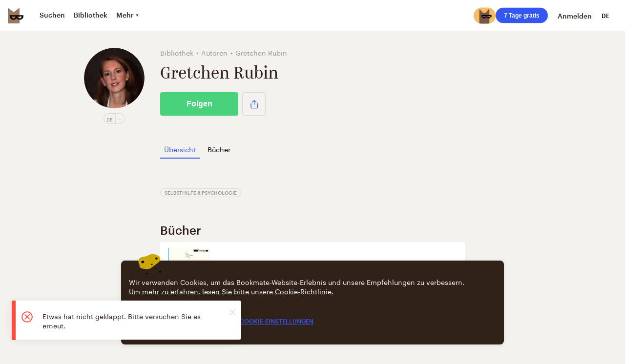

--- FILE ---
content_type: application/javascript; charset=UTF-8
request_url: https://vanguardassets.bmstatic.com/assets/commons~bookmate~errors~cfbf0a2e.build.ce705c51aa785b566a39.min.js
body_size: 4461
content:
(window.__LOADABLE_LOADED_CHUNKS__=window.__LOADABLE_LOADED_CHUNKS__||[]).push([["commons~bookmate~errors~cfbf0a2e"],{BuRe:function(e,t,r){"use strict";var o=/^(?:[0-9a-f]{8}-[0-9a-f]{4}-[1-5][0-9a-f]{3}-[89ab][0-9a-f]{3}-[0-9a-f]{12}|00000000-0000-0000-0000-000000000000)$/i;t.a=function(e){return"string"==typeof e&&o.test(e)}},GBY4:function(e,t,r){"use strict";(function(t){var o=r("RA0T"),n=r("nFlj"),s=/[\n\r\t]/g,i=/^[A-Za-z][A-Za-z0-9+-.]*:\/\//,a=/^([a-z][a-z0-9.+-]*:)?(\/\/)?([\\/]+)?([\S\s]*)/i,u=/^[a-zA-Z]:/,c=/^[\x00-\x20\u00a0\u1680\u2000-\u200a\u2028\u2029\u202f\u205f\u3000\ufeff]+/;function h(e){return(e||"").toString().replace(c,"")}var f=[["#","hash"],["?","query"],function(e,t){return d(t.protocol)?e.replace(/\\/g,"/"):e},["/","pathname"],["@","auth",1],[NaN,"host",void 0,1,1],[/:(\d*)$/,"port",void 0,1],[NaN,"hostname",void 0,1,1]],p={hash:1,query:1};function l(e){var r,o=("undefined"!=typeof window?window:void 0!==t?t:"undefined"!=typeof self?self:{}).location||{},n={},s=typeof(e=e||o);if("blob:"===e.protocol)n=new m(unescape(e.pathname),{});else if("string"===s)for(r in n=new m(e,{}),p)delete n[r];else if("object"===s){for(r in e)r in p||(n[r]=e[r]);void 0===n.slashes&&(n.slashes=i.test(e.href))}return n}function d(e){return"file:"===e||"ftp:"===e||"http:"===e||"https:"===e||"ws:"===e||"wss:"===e}function y(e,t){e=(e=h(e)).replace(s,""),t=t||{};var r,o=a.exec(e),n=o[1]?o[1].toLowerCase():"",i=!!o[2],u=!!o[3],c=0;return i?u?(r=o[2]+o[3]+o[4],c=o[2].length+o[3].length):(r=o[2]+o[4],c=o[2].length):u?(r=o[3]+o[4],c=o[3].length):r=o[4],"file:"===n?c>=2&&(r=r.slice(2)):d(n)?r=o[4]:n?i&&(r=r.slice(2)):c>=2&&d(t.protocol)&&(r=o[4]),{protocol:n,slashes:i||d(n),slashesCount:c,rest:r}}function m(e,t,r){if(e=(e=h(e)).replace(s,""),!(this instanceof m))return new m(e,t,r);var i,a,c,p,b,w,v=f.slice(),g=typeof t,A=this,_=0;for("object"!==g&&"string"!==g&&(r=t,t=null),r&&"function"!=typeof r&&(r=n.parse),i=!(a=y(e||"",t=l(t))).protocol&&!a.slashes,A.slashes=a.slashes||i&&t.slashes,A.protocol=a.protocol||t.protocol||"",e=a.rest,("file:"===a.protocol&&(2!==a.slashesCount||u.test(e))||!a.slashes&&(a.protocol||a.slashesCount<2||!d(A.protocol)))&&(v[3]=[/(.*)/,"pathname"]);_<v.length;_++)"function"!=typeof(p=v[_])?(c=p[0],w=p[1],c!=c?A[w]=e:"string"==typeof c?~(b="@"===c?e.lastIndexOf(c):e.indexOf(c))&&("number"==typeof p[2]?(A[w]=e.slice(0,b),e=e.slice(b+p[2])):(A[w]=e.slice(b),e=e.slice(0,b))):(b=c.exec(e))&&(A[w]=b[1],e=e.slice(0,b.index)),A[w]=A[w]||i&&p[3]&&t[w]||"",p[4]&&(A[w]=A[w].toLowerCase())):e=p(e,A);r&&(A.query=r(A.query)),i&&t.slashes&&"/"!==A.pathname.charAt(0)&&(""!==A.pathname||""!==t.pathname)&&(A.pathname=function(e,t){if(""===e)return t;for(var r=(t||"/").split("/").slice(0,-1).concat(e.split("/")),o=r.length,n=r[o-1],s=false,i=0;o--;)"."===r[o]?r.splice(o,1):".."===r[o]?(r.splice(o,1),i++):i&&(0===o&&(s=true),r.splice(o,1),i--);return s&&r.unshift(""),"."!==n&&".."!==n||r.push(""),r.join("/")}(A.pathname,t.pathname)),"/"!==A.pathname.charAt(0)&&d(A.protocol)&&(A.pathname="/"+A.pathname),o(A.port,A.protocol)||(A.host=A.hostname,A.port=""),A.username=A.password="",A.auth&&(~(b=A.auth.indexOf(":"))?(A.username=A.auth.slice(0,b),A.username=encodeURIComponent(decodeURIComponent(A.username)),A.password=A.auth.slice(b+1),A.password=encodeURIComponent(decodeURIComponent(A.password))):A.username=encodeURIComponent(decodeURIComponent(A.auth)),A.auth=A.password?A.username+":"+A.password:A.username),A.origin="file:"!==A.protocol&&d(A.protocol)&&A.host?A.protocol+"//"+A.host:"null",A.href=A.toString()}m.prototype={set:function(e,t,r){var s=this;switch(e){case"query":"string"==typeof t&&t.length&&(t=(r||n.parse)(t)),s[e]=t;break;case"port":s[e]=t,o(t,s.protocol)?t&&(s.host=s.hostname+":"+t):(s.host=s.hostname,s[e]="");break;case"hostname":s[e]=t,s.port&&(t+=":"+s.port),s.host=t;break;case"host":s[e]=t,/:\d+$/.test(t)?(t=t.split(":"),s.port=t.pop(),s.hostname=t.join(":")):(s.hostname=t,s.port="");break;case"protocol":s.protocol=t.toLowerCase(),s.slashes=!r;break;case"pathname":case"hash":if(t){var i="pathname"===e?"/":"#";s[e]=t.charAt(0)!==i?i+t:t}else s[e]=t;break;case"username":case"password":s[e]=encodeURIComponent(t);break;case"auth":var a=t.indexOf(":");~a?(s.username=t.slice(0,a),s.username=encodeURIComponent(decodeURIComponent(s.username)),s.password=t.slice(a+1),s.password=encodeURIComponent(decodeURIComponent(s.password))):s.username=encodeURIComponent(decodeURIComponent(t))}for(var u=0;u<f.length;u++){var c=f[u];c[4]&&(s[c[1]]=s[c[1]].toLowerCase())}return s.auth=s.password?s.username+":"+s.password:s.username,s.origin="file:"!==s.protocol&&d(s.protocol)&&s.host?s.protocol+"//"+s.host:"null",s.href=s.toString(),s},toString:function(e){e&&"function"==typeof e||(e=n.stringify);var t,r=this,o=r.host,s=r.protocol;s&&":"!==s.charAt(s.length-1)&&(s+=":");var i=s+(r.protocol&&r.slashes||d(r.protocol)?"//":"");return r.username?(i+=r.username,r.password&&(i+=":"+r.password),i+="@"):r.password?(i+=":"+r.password,i+="@"):"file:"!==r.protocol&&d(r.protocol)&&!o&&"/"!==r.pathname&&(i+="@"),":"===o[o.length-1]&&(o+=":"),i+=o+r.pathname,(t="object"==typeof r.query?e(r.query):r.query)&&(i+="?"!==t.charAt(0)?"?"+t:t),r.hash&&(i+=r.hash),i}},m.extractProtocol=y,m.location=l,m.trimLeft=h,m.qs=n,e.exports=m}).call(this,r("yLpj"))},PDX0:function(e,t){(function(t){e.exports=t}).call(this,{})},YuTi:function(e,t){e.exports=function(e){return e.webpackPolyfill||(e.deprecate=function(){},e.paths=[],e.children||(e.children=[]),Object.defineProperty(e,"loaded",{enumerable:true,get:function(){return e.l}}),Object.defineProperty(e,"id",{enumerable:true,get:function(){return e.i}}),e.webpackPolyfill=1),e}},bZMm:function(e,t,r){"use strict";r.r(t),r.d(t,"Headers",(function(){return d})),r.d(t,"Request",(function(){return A})),r.d(t,"Response",(function(){return T})),r.d(t,"DOMException",(function(){return U})),r.d(t,"fetch",(function(){return x}));var o="undefined"!=typeof globalThis&&globalThis||"undefined"!=typeof self&&self||void 0!==o&&o,n="URLSearchParams"in o,s="Symbol"in o&&"iterator"in Symbol,i="FileReader"in o&&"Blob"in o&&function(){try{return new Blob,true}catch(e){return false}}(),a="FormData"in o,u="ArrayBuffer"in o;if(u)var c=["[object Int8Array]","[object Uint8Array]","[object Uint8ClampedArray]","[object Int16Array]","[object Uint16Array]","[object Int32Array]","[object Uint32Array]","[object Float32Array]","[object Float64Array]"],h=ArrayBuffer.isView||function(e){return e&&c.indexOf(Object.prototype.toString.call(e))>-1};function f(e){if("string"!=typeof e&&(e=String(e)),/[^a-z0-9\-#$%&'*+.^_`|~!]/i.test(e)||""===e)throw new TypeError("Invalid character in header field name");return e.toLowerCase()}function p(e){return"string"!=typeof e&&(e=String(e)),e}function l(e){var t={next:function(){var t=e.shift();return{done:void 0===t,value:t}}};return s&&(t[Symbol.iterator]=function(){return t}),t}function d(e){this.map={},e instanceof d?e.forEach((function(e,t){this.append(t,e)}),this):Array.isArray(e)?e.forEach((function(e){this.append(e[0],e[1])}),this):e&&Object.getOwnPropertyNames(e).forEach((function(t){this.append(t,e[t])}),this)}function y(e){if(e.bodyUsed)return Promise.reject(new TypeError("Already read"));e.bodyUsed=true}function m(e){return new Promise((function(t,r){e.onload=function(){t(e.result)},e.onerror=function(){r(e.error)}}))}function b(e){var t=new FileReader,r=m(t);return t.readAsArrayBuffer(e),r}function w(e){if(e.slice)return e.slice(0);var t=new Uint8Array(e.byteLength);return t.set(new Uint8Array(e)),t.buffer}function v(){return this.bodyUsed=false,this._initBody=function(e){var t;this.bodyUsed=this.bodyUsed,this._bodyInit=e,e?"string"==typeof e?this._bodyText=e:i&&Blob.prototype.isPrototypeOf(e)?this._bodyBlob=e:a&&FormData.prototype.isPrototypeOf(e)?this._bodyFormData=e:n&&URLSearchParams.prototype.isPrototypeOf(e)?this._bodyText=e.toString():u&&i&&((t=e)&&DataView.prototype.isPrototypeOf(t))?(this._bodyArrayBuffer=w(e.buffer),this._bodyInit=new Blob([this._bodyArrayBuffer])):u&&(ArrayBuffer.prototype.isPrototypeOf(e)||h(e))?this._bodyArrayBuffer=w(e):this._bodyText=e=Object.prototype.toString.call(e):this._bodyText="",this.headers.get("content-type")||("string"==typeof e?this.headers.set("content-type","text/plain;charset=UTF-8"):this._bodyBlob&&this._bodyBlob.type?this.headers.set("content-type",this._bodyBlob.type):n&&URLSearchParams.prototype.isPrototypeOf(e)&&this.headers.set("content-type","application/x-www-form-urlencoded;charset=UTF-8"))},i&&(this.blob=function(){var e=y(this);if(e)return e;if(this._bodyBlob)return Promise.resolve(this._bodyBlob);if(this._bodyArrayBuffer)return Promise.resolve(new Blob([this._bodyArrayBuffer]));if(this._bodyFormData)throw new Error("could not read FormData body as blob");return Promise.resolve(new Blob([this._bodyText]))},this.arrayBuffer=function(){if(this._bodyArrayBuffer){var e=y(this);return e||(ArrayBuffer.isView(this._bodyArrayBuffer)?Promise.resolve(this._bodyArrayBuffer.buffer.slice(this._bodyArrayBuffer.byteOffset,this._bodyArrayBuffer.byteOffset+this._bodyArrayBuffer.byteLength)):Promise.resolve(this._bodyArrayBuffer))}return this.blob().then(b)}),this.text=function(){var e,t,r,o=y(this);if(o)return o;if(this._bodyBlob)return e=this._bodyBlob,t=new FileReader,r=m(t),t.readAsText(e),r;if(this._bodyArrayBuffer)return Promise.resolve(function(e){for(var t=new Uint8Array(e),r=new Array(t.length),o=0;o<t.length;o++)r[o]=String.fromCharCode(t[o]);return r.join("")}(this._bodyArrayBuffer));if(this._bodyFormData)throw new Error("could not read FormData body as text");return Promise.resolve(this._bodyText)},a&&(this.formData=function(){return this.text().then(_)}),this.json=function(){return this.text().then(JSON.parse)},this}d.prototype.append=function(e,t){e=f(e),t=p(t);var r=this.map[e];this.map[e]=r?r+", "+t:t},d.prototype.delete=function(e){delete this.map[f(e)]},d.prototype.get=function(e){return e=f(e),this.has(e)?this.map[e]:null},d.prototype.has=function(e){return this.map.hasOwnProperty(f(e))},d.prototype.set=function(e,t){this.map[f(e)]=p(t)},d.prototype.forEach=function(e,t){for(var r in this.map)this.map.hasOwnProperty(r)&&e.call(t,this.map[r],r,this)},d.prototype.keys=function(){var e=[];return this.forEach((function(t,r){e.push(r)})),l(e)},d.prototype.values=function(){var e=[];return this.forEach((function(t){e.push(t)})),l(e)},d.prototype.entries=function(){var e=[];return this.forEach((function(t,r){e.push([r,t])})),l(e)},s&&(d.prototype[Symbol.iterator]=d.prototype.entries);var g=["DELETE","GET","HEAD","OPTIONS","POST","PUT"];function A(e,t){if(!(this instanceof A))throw new TypeError('Please use the "new" operator, this DOM object constructor cannot be called as a function.');var r,o,n=(t=t||{}).body;if(e instanceof A){if(e.bodyUsed)throw new TypeError("Already read");this.url=e.url,this.credentials=e.credentials,t.headers||(this.headers=new d(e.headers)),this.method=e.method,this.mode=e.mode,this.signal=e.signal,n||null==e._bodyInit||(n=e._bodyInit,e.bodyUsed=true)}else this.url=String(e);if(this.credentials=t.credentials||this.credentials||"same-origin",!t.headers&&this.headers||(this.headers=new d(t.headers)),this.method=(r=t.method||this.method||"GET",o=r.toUpperCase(),g.indexOf(o)>-1?o:r),this.mode=t.mode||this.mode||null,this.signal=t.signal||this.signal,this.referrer=null,("GET"===this.method||"HEAD"===this.method)&&n)throw new TypeError("Body not allowed for GET or HEAD requests");if(this._initBody(n),!("GET"!==this.method&&"HEAD"!==this.method||"no-store"!==t.cache&&"no-cache"!==t.cache)){var s=/([?&])_=[^&]*/;if(s.test(this.url))this.url=this.url.replace(s,"$1_="+(new Date).getTime());else{this.url+=(/\?/.test(this.url)?"&":"?")+"_="+(new Date).getTime()}}}function _(e){var t=new FormData;return e.trim().split("&").forEach((function(e){if(e){var r=e.split("="),o=r.shift().replace(/\+/g," "),n=r.join("=").replace(/\+/g," ");t.append(decodeURIComponent(o),decodeURIComponent(n))}})),t}function T(e,t){if(!(this instanceof T))throw new TypeError('Please use the "new" operator, this DOM object constructor cannot be called as a function.');t||(t={}),this.type="default",this.status=void 0===t.status?200:t.status,this.ok=this.status>=200&&this.status<300,this.statusText="statusText"in t?t.statusText:"",this.headers=new d(t.headers),this.url=t.url||"",this._initBody(e)}A.prototype.clone=function(){return new A(this,{body:this._bodyInit})},v.call(A.prototype),v.call(T.prototype),T.prototype.clone=function(){return new T(this._bodyInit,{status:this.status,statusText:this.statusText,headers:new d(this.headers),url:this.url})},T.error=function(){var e=new T(null,{status:0,statusText:""});return e.type="error",e};var E=[301,302,303,307,308];T.redirect=function(e,t){if(-1===E.indexOf(t))throw new RangeError("Invalid status code");return new T(null,{status:t,headers:{location:e}})};var U=o.DOMException;try{new U}catch(e){(U=function(e,t){this.message=e,this.name=t;var r=Error(e);this.stack=r.stack}).prototype=Object.create(Error.prototype),U.prototype.constructor=U}function x(e,t){return new Promise((function(r,n){var s=new A(e,t);if(s.signal&&s.signal.aborted)return n(new U("Aborted","AbortError"));var a=new XMLHttpRequest;function c(){a.abort()}a.onload=function(){var e,t,o={status:a.status,statusText:a.statusText,headers:(e=a.getAllResponseHeaders()||"",t=new d,e.replace(/\r?\n[\t ]+/g," ").split(/\r?\n/).forEach((function(e){var r=e.split(":"),o=r.shift().trim();if(o){var n=r.join(":").trim();t.append(o,n)}})),t)};o.url="responseURL"in a?a.responseURL:o.headers.get("X-Request-URL");var n="response"in a?a.response:a.responseText;setTimeout((function(){r(new T(n,o))}),0)},a.onerror=function(){setTimeout((function(){n(new TypeError("Network request failed"))}),0)},a.ontimeout=function(){setTimeout((function(){n(new TypeError("Network request failed"))}),0)},a.onabort=function(){setTimeout((function(){n(new U("Aborted","AbortError"))}),0)},a.open(s.method,function(e){try{return""===e&&o.location.href?o.location.href:e}catch(t){return e}}(s.url),true),"include"===s.credentials?a.withCredentials=true:"omit"===s.credentials&&(a.withCredentials=false),"responseType"in a&&(i?a.responseType="blob":u&&s.headers.get("Content-Type")&&-1!==s.headers.get("Content-Type").indexOf("application/octet-stream")&&(a.responseType="arraybuffer")),!t||"object"!=typeof t.headers||t.headers instanceof d?s.headers.forEach((function(e,t){a.setRequestHeader(t,e)})):Object.getOwnPropertyNames(t.headers).forEach((function(e){a.setRequestHeader(e,p(t.headers[e]))})),s.signal&&(s.signal.addEventListener("abort",c),a.onreadystatechange=function(){4===a.readyState&&s.signal.removeEventListener("abort",c)}),a.send(void 0===s._bodyInit?null:s._bodyInit)}))}x.polyfill=true,o.fetch||(o.fetch=x,o.Headers=d,o.Request=A,o.Response=T)},xQqG:function(e,t,r){"use strict";var o="undefined"!=typeof crypto&&crypto.getRandomValues&&crypto.getRandomValues.bind(crypto)||"undefined"!=typeof msCrypto&&"function"==typeof msCrypto.getRandomValues&&msCrypto.getRandomValues.bind(msCrypto),n=new Uint8Array(16);function s(){if(!o)throw new Error("crypto.getRandomValues() not supported. See https://github.com/uuidjs/uuid#getrandomvalues-not-supported");return o(n)}for(var i=r("BuRe"),a=[],u=0;u<256;++u)a.push((u+256).toString(16).substr(1));var c,h,f=function(e){var t=arguments.length>1&&void 0!==arguments[1]?arguments[1]:0,r=(a[e[t+0]]+a[e[t+1]]+a[e[t+2]]+a[e[t+3]]+"-"+a[e[t+4]]+a[e[t+5]]+"-"+a[e[t+6]]+a[e[t+7]]+"-"+a[e[t+8]]+a[e[t+9]]+"-"+a[e[t+10]]+a[e[t+11]]+a[e[t+12]]+a[e[t+13]]+a[e[t+14]]+a[e[t+15]]).toLowerCase();if(!Object(i.a)(r))throw TypeError("Stringified UUID is invalid");return r},p=0,l=0;t.a=function(e,t,r){var o=t&&r||0,n=t||new Array(16),i=(e=e||{}).node||c,a=void 0!==e.clockseq?e.clockseq:h;if(null==i||null==a){var u=e.random||(e.rng||s)();null==i&&(i=c=[1|u[0],u[1],u[2],u[3],u[4],u[5]]),null==a&&(a=h=16383&(u[6]<<8|u[7]))}var d=void 0!==e.msecs?e.msecs:Date.now(),y=void 0!==e.nsecs?e.nsecs:l+1,m=d-p+(y-l)/1e4;if(m<0&&void 0===e.clockseq&&(a=a+1&16383),(m<0||d>p)&&void 0===e.nsecs&&(y=0),y>=1e4)throw new Error("uuid.v1(): Can't create more than 10M uuids/sec");p=d,l=y,h=a;var b=(1e4*(268435455&(d+=122192928e5))+y)%4294967296;n[o++]=b>>>24&255,n[o++]=b>>>16&255,n[o++]=b>>>8&255,n[o++]=255&b;var w=d/4294967296*1e4&268435455;n[o++]=w>>>8&255,n[o++]=255&w,n[o++]=w>>>24&15|16,n[o++]=w>>>16&255,n[o++]=a>>>8|128,n[o++]=255&a;for(var v=0;v<6;++v)n[o+v]=i[v];return t||f(n)}}}]);
//# sourceMappingURL=commons~bookmate~errors~cfbf0a2e.build.ce705c51aa785b566a39.min.js.map

--- FILE ---
content_type: application/javascript; charset=UTF-8
request_url: https://vanguardassets.bmstatic.com/assets/client-bookmate-pages-author-page.build.04782b723006fa16f4aa.min.js
body_size: 1113
content:
(window.__LOADABLE_LOADED_CHUNKS__=window.__LOADABLE_LOADED_CHUNKS__||[]).push([["client-bookmate-pages-author-page"],{"1kVS":function(e,t,a){"use strict";a.r(t);a("4mDm"),a("oVuX"),a("sMBO"),a("07d7"),a("5s+n"),a("PKPk"),a("3bBZ");var n=a("a0dU"),r=a.n(n),o=a("OBge"),u=a.n(o),c=(a("ls82"),a("SPx3")),i=a.n(c),s=a("EcSs"),l=a.n(s),p=a("o+MX"),m=a.n(p),h=a("x1GB"),b=a.n(h),d=a("/FZm"),f=a.n(d),g=a("06Pm"),k=a.n(g),O=a("kA7L"),_=a.n(O),E=a("X5/F"),v=a.n(E),y=a("K82H"),j=a.n(y),w=a("q1tI"),A=a.n(w),x=a("/MKj"),P=a("ZD0w"),L=a("E+oP"),I=a.n(L),S=a("Rfcb"),K=a.n(S),U=a("RBan"),q=a.n(U),B=a("UDQ/"),D=a("/zpq"),F=a("AOYn"),M=a("QChK"),C=a("WcTZ"),H=a("YUtL"),T=a("whhk"),X=a("8X7H"),Y=a("iGUY"),G=a("p9gN"),V=a("xdAt"),N=a("O4fL"),R=a("JF5d"),Z=a("TPSV"),z=a("eixT"),J=a("cJMK"),Q=A.a.createElement(X.a,null),W=A.a.createElement(z.a,null),$=A.a.createElement(H.a,{size:"bottom-page"}),ee=A.a.createElement(T.a,null),te=A.a.createElement(R.a,{content:"summary_large_image",property:"twitter:card"}),ae=A.a.createElement(R.a,{name:"robots",content:"noindex"}),ne=function(e){v()(a,e);var t=j()(a);function a(){return k()(this,a),t.apply(this,arguments)}return _()(a,[{key:"render",value:function(){var e=this.props,t=e.author,a=e.authorMeta,n=a.languageVariants,r=a.sectionsOrder,o=a.impressions.content,u=a.quotes.content,c=e.location,i=c.query,s=c.pathname,l=e.series,p=e.books,m=e.audiobooks,h=e.comicbooks,b=Object(J.f)(l),d=Object(J.f)(m),g=Object(J.f)(p),k=Object(J.f)(h),O=g&&f()(r).call(r,(function(e){return"books"===e.worksType}))||false,_=d&&f()(r).call(r,(function(e){return"audiobooks"===e.worksType}))||false,E=k&&f()(r).call(r,(function(e){return"comicbooks"===e.worksType}))||false;return A.a.createElement(A.a.Fragment,null,this.getMeta(g||d||k),Q,I()(t)?W:A.a.createElement(Z.a,{author:t,languageVariants:n,query:i,pathname:s,hasSeries:b,hasAudiobooks:d,hasBooks:g,hasComicbooks:k,booksAuthor:O,comicbooksAuthor:E,audiobooksAuthor:_,impressions:o,quotes:u}),this.props.children,$,ee)}},{key:"getMeta",value:function(e){var t,a;if(I()(this.props.author))return null;var n,r=this.props,o=r.i18n,u=r.app.host,c=r.authorMeta.sectionsOrder,i=r.author,s=i.uuid,p=i.name,h=i.about,d=i.locale,f=r.routes,g=b()(c).call(c,(function(e){return"publisher"===e.role})),k=Object(C.a)(this.props).join(", "),O=g?o._("author.meta_page_title_publisher",{publisher:p}):o._("author.meta_page_title",{author:p}),_=p||"",E=g?o._("author.meta_description_publisher_about",{publisher:p,about:h||k,titles:k}):o._("author.meta_description_about",{author:p,about:h||k,titles:k}),v=m()(t="https://".concat(u)).call(t,F.d.author(s));return n="languages"===(null===(a=q()(f))||void 0===a?void 0:a.path)?{robotsParams:{name:"robots",content:"noindex,follow"}}:{},A.a.createElement(A.a.Fragment,null,A.a.createElement(Y.a,l()({language:d},n)),A.a.createElement(G.a,{disableSuffix:true,title:O,og:_,hasOgSuffix:true}),A.a.createElement(N.a,{target:"author",uuid:s}),A.a.createElement(V.a,{description:E}),te,A.a.createElement(R.a,{content:F.d.canvasAuthor({authorId:s,mode:"twitter"}),property:"twitter:image"}),A.a.createElement(R.a,{content:F.d.canvasAuthor({authorId:s,mode:"facebook"}),property:"og:image"}),A.a.createElement(R.a,{content:v,property:"og:url"}),!e&&ae)}}]),a}(w.Component),re=Object(B.a)(function(){var e=i()(r.a.mark((function e(t){var a,n,o,c,i;return r.a.wrap((function(e){for(;;)switch(e.prev=e.next){case 0:if(a=t.store,n=t.params,o=n.authorId,c=a.dispatch,i=[],!D.a.isServer()){e.next=9;break}return e.next=7,c(Object(M.i)(o));case 7:e.next=10;break;case 9:i.push(c(Object(M.i)(o)));case 10:return i.push(c(Object(M.k)(o)),c(Object(M.m)(o)),c(Object(M.l)({authorId:o,per_page:M.b})),c(Object(M.n)({authorId:o,per_page:M.d})),c(Object(M.o)(o))),e.next=13,u.a.all(i);case 13:case"end":return e.stop()}}),e)})));return function(t){return e.apply(this,arguments)}}(),{updateParams:"authorId"}),oe=Object(x.connect)((function(e){return{app:e.app,currentUser:e.currentUser}})),ue=Object(x.connect)(C.d),ce=K()(re,Object(P.withI18n)({update:true}),oe,ue);t.default=ce(ne)},O4fL:function(e,t,a){"use strict";var n=a("06Pm"),r=a.n(n),o=a("kA7L"),u=a.n(o),c=a("X5/F"),i=a.n(c),s=a("K82H"),l=a.n(s),p=a("q1tI"),m=a.n(p),h=a("55NG"),b=a("JF5d"),d=function(e){i()(a,e);var t=l()(a);function a(){return r()(this,a),t.apply(this,arguments)}return u()(a,[{key:"render",value:function(){var e=this.props,t=e.target,a=e.uuid,n=h.c.getAppLink(t,a);return m.a.createElement(m.a.Fragment,null,m.a.createElement(b.a,{content:n,property:"al:ios:url"}),m.a.createElement(b.a,{content:n,property:"al:android:url"}),m.a.createElement(b.a,{content:n,property:"twitter:app:url:iphone"}),m.a.createElement(b.a,{content:n,property:"twitter:app:url:googleplay"}))}}]),a}(p.PureComponent);t.a=d},iGUY:function(e,t,a){"use strict";var n=a("06Pm"),r=a.n(n),o=a("kA7L"),u=a.n(o),c=a("X5/F"),i=a.n(c),s=a("K82H"),l=a.n(s),p=a("04Ix"),m=a.n(p),h=a("q1tI"),b=a.n(h),d=a("rid2"),f=a("/MKj"),g=a("GBY4"),k=a.n(g),O=a("/zpq"),_=a("UIRo"),E=a("AOYn"),v=a("bm4j"),y=function(e){i()(a,e);var t=l()(a);function a(){return r()(this,a),t.apply(this,arguments)}return u()(a,[{key:"render",value:function(){var e=this.props,t=e.app,a=t.host,n=t.url,r=t.domain,o=e.language,u=e.robotsParams,c=e.customPathname,i=e.pagination,s=Object(v.a)(o);if(s===(Object(E.g)(a)||_.a.fallbackLocale)&&!i&&!c)return null;var l=c||(O.a.isClient()?window.location.pathname:k()(n,{}).pathname),p=E.d.absoluteRootWithSubdomain(s,r)+l;return b.a.createElement(d.a,{meta:[u],link:[{href:p,rel:"canonical"}]})}}]),a}(h.PureComponent);m()(y,"defaultProps",{language:_.a.fallbackLocale,robotsParams:{name:"yandex",content:"noindex,follow"},pagination:false});var j=Object(f.connect)((function(e){return{app:e.app}}));t.a=j(y)}}]);
//# sourceMappingURL=client-bookmate-pages-author-page.build.04782b723006fa16f4aa.min.js.map

--- FILE ---
content_type: application/javascript; charset=UTF-8
request_url: https://vanguardassets.bmstatic.com/assets/commons~bookmate~errors~d939e436.build.78089996c3ec160d6b90.min.js
body_size: 25226
content:
/*! For license information please see commons~bookmate~errors~d939e436.build.78089996c3ec160d6b90.min.js.LICENSE.txt */
(window.__LOADABLE_LOADED_CHUNKS__=window.__LOADABLE_LOADED_CHUNKS__||[]).push([["commons~bookmate~errors~d939e436"],{"+6pO":function(t,r,e){e("mmui");var n=e("oWnS");t.exports=n("String").trim},"+LQf":function(t,r,e){var n=e("pevS"),o=e("mIMY"),i=e("zJQS"),u=e("b42z"),c=e("39uu"),a=e("SJYm"),f=e("6dl6"),s=e("Bvq2"),p=o("Reflect","construct"),l=s((function(){function t(){}return!(p((function(){}),[],t)instanceof t)})),v=!s((function(){p((function(){}))})),y=l||v;n({target:"Reflect",stat:true,forced:y,sham:y},{construct:function(t,r){i(t),u(r);var e=arguments.length<3?t:i(arguments[2]);if(v&&!l)return p(t,r,e);if(t==e){switch(r.length){case 0:return new t;case 1:return new t(r[0]);case 2:return new t(r[0],r[1]);case 3:return new t(r[0],r[1],r[2]);case 4:return new t(r[0],r[1],r[2],r[3])}var n=[null];return n.push.apply(n,r),new(f.apply(t,n))}var o=e.prototype,s=a(c(o)?o:Object.prototype),y=Function.apply.call(t,s,r);return c(y)?y:s}})},"+Mt/":function(t,r,e){var n=e("1tMD");t.exports=n},"+W7g":function(t,r,e){var n=e("39uu"),o=e("/EgQ"),i=e("A2Ma")("match");t.exports=function(t){var r;return n(t)&&(void 0!==(r=t[i])?!!r:"RegExp"==o(t))}},"+qqD":function(t,r,e){var n=e("b42z");t.exports=function(t,r,e,o){try{return o?r(n(e)[0],e[1]):r(e)}catch(r){var i=t.return;throw void 0!==i&&n(i.call(t)),r}}},"/5b1":function(t,r,e){var n=e("GHVm"),o="["+e("gfA+")+"]",i=RegExp("^"+o+o+"*"),u=RegExp(o+o+"*$"),c=function(t){return function(r){var e=String(n(r));return 1&t&&(e=e.replace(i,"")),2&t&&(e=e.replace(u,"")),e}};t.exports={start:c(1),end:c(2),trim:c(3)}},"/EgQ":function(t,r){var e={}.toString;t.exports=function(t){return e.call(t).slice(8,-1)}},"/GqU":function(t,r,e){var n=e("RK3t"),o=e("HYAF");t.exports=function(t){return n(o(t))}},"/JNE":function(t,r,e){"use strict";var n=e("pevS"),o=e("Bvq2"),i=e("YiBS"),u=e("39uu"),c=e("T/97"),a=e("ZyXh"),f=e("bBVJ"),s=e("Q0Rw"),p=e("nJYk"),l=e("A2Ma"),v=e("SqY4"),y=l("isConcatSpreadable"),h=9007199254740991,d="Maximum allowed index exceeded",g=v>=51||!o((function(){var t=[];return t[y]=false,t.concat()[0]!==t})),x=p("concat"),m=function(t){if(!u(t))return false;var r=t[y];return void 0!==r?!!r:i(t)};n({target:"Array",proto:true,forced:!g||!x},{concat:function(t){var r,e,n,o,i,u=c(this),p=s(u,0),l=0;for(r=-1,n=arguments.length;r<n;r++)if(m(i=-1===r?u:arguments[r])){if(l+(o=a(i.length))>h)throw TypeError(d);for(e=0;e<o;e++,l++)e in i&&f(p,l,i[e])}else{if(l>=h)throw TypeError(d);f(p,l++,i)}return p.length=l,p}})},"/LDT":function(t,r,e){var n=e("5Zs1");t.exports=n},"/b8u":function(t,r,e){var n=e("STAE");t.exports=n&&!Symbol.sham&&"symbol"==typeof Symbol.iterator},"/byt":function(t,r){t.exports={CSSRuleList:0,CSSStyleDeclaration:0,CSSValueList:0,ClientRectList:0,DOMRectList:0,DOMStringList:0,DOMTokenList:1,DataTransferItemList:0,FileList:0,HTMLAllCollection:0,HTMLCollection:0,HTMLFormElement:0,HTMLSelectElement:0,MediaList:0,MimeTypeArray:0,NamedNodeMap:0,NodeList:1,PaintRequestList:0,Plugin:0,PluginArray:0,SVGLengthList:0,SVGNumberList:0,SVGPathSegList:0,SVGPointList:0,SVGStringList:0,SVGTransformList:0,SourceBufferList:0,StyleSheetList:0,TextTrackCueList:0,TextTrackList:0,TouchList:0}},"/qmn":function(t,r,e){var n=e("2oRo");t.exports=n.Promise},"04M5":function(t,r,e){"use strict";var n=e("mIMY"),o=e("QYBB"),i=e("A2Ma"),u=e("wbIY"),c=i("species");t.exports=function(t){var r=n(t),e=o.f;u&&r&&!r[c]&&e(r,c,{configurable:true,get:function(){return this}})}},"07d7":function(t,r,e){var n=e("AO7/"),o=e("busE"),i=e("sEFX");n||o(Object.prototype,"toString",i,{unsafe:true})},"0BK2":function(t,r){t.exports={}},"0Dky":function(t,r){t.exports=function(t){try{return!!t()}catch(t){return true}}},"0GbY":function(t,r,e){var n=e("Qo9l"),o=e("2oRo"),i=function(t){return"function"==typeof t?t:void 0};t.exports=function(t,r){return arguments.length<2?i(n[t])||i(o[t]):n[t]&&n[t][r]||o[t]&&o[t][r]}},"0P9G":function(t,r,e){var n=e("9Mno");t.exports=n},"0X2M":function(t,r,e){var n=e("xcSo"),o=Array.prototype;t.exports=function(t){var r=t.lastIndexOf;return t===o||t instanceof Array&&r===o.lastIndexOf?n:r}},"0eef":function(t,r,e){"use strict";var n={}.propertyIsEnumerable,o=Object.getOwnPropertyDescriptor,i=o&&!n.call({1:2},1);r.f=i?function(t){var r=o(this,t);return!!r&&r.enumerable}:n},"0rvr":function(t,r,e){var n=e("glrk"),o=e("O741");t.exports=Object.setPrototypeOf||("__proto__"in{}?function(){var t,r=false,e={};try{(t=Object.getOwnPropertyDescriptor(Object.prototype,"__proto__").set).call(e,[]),r=e instanceof Array}catch(t){}return function(e,i){return n(e),o(i),r?t.call(e,i):e.__proto__=i,e}}():void 0)},"0zm+":function(t,r,e){var n=e("9EaA");t.exports=n},"14Sl":function(t,r,e){"use strict";e("rB9j");var n=e("busE"),o=e("0Dky"),i=e("tiKp"),u=e("kmMV"),c=e("kRJp"),a=i("species"),f=!o((function(){var t=/./;return t.exec=function(){var t=[];return t.groups={a:"7"},t},"7"!=="".replace(t,"$<a>")})),s="$0"==="a".replace(/./,"$0"),p=i("replace"),l=!!/./[p]&&""===/./[p]("a","$0"),v=!o((function(){var t=/(?:)/,r=t.exec;t.exec=function(){return r.apply(this,arguments)};var e="ab".split(t);return 2!==e.length||"a"!==e[0]||"b"!==e[1]}));t.exports=function(t,r,e,p){var y=i(t),h=!o((function(){var r={};return r[y]=function(){return 7},7!=""[t](r)})),d=h&&!o((function(){var r=false,e=/a/;return"split"===t&&((e={}).constructor={},e.constructor[a]=function(){return e},e.flags="",e[y]=/./[y]),e.exec=function(){return r=true,null},e[y](""),!r}));if(!h||!d||"replace"===t&&!(f&&s&&!l)||"split"===t&&!v){var g=/./[y],x=e(y,""[t],(function(t,r,e,n,o){return r.exec===u?h&&!o?{done:true,value:g.call(r,e,n)}:{done:true,value:t.call(e,r,n)}:{done:false}}),{REPLACE_KEEPS_$0:s,REGEXP_REPLACE_SUBSTITUTES_UNDEFINED_CAPTURE:l}),m=x[0],S=x[1];n(String.prototype,t,m),n(RegExp.prototype,y,2==r?function(t,r){return S.call(t,this,r)}:function(t){return S.call(t,this)})}p&&c(RegExp.prototype[y],"sham",true)}},"1E5z":function(t,r,e){var n=e("m/L8").f,o=e("UTVS"),i=e("tiKp")("toStringTag");t.exports=function(t,r,e){t&&!o(t=e?t:t.prototype,i)&&n(t,i,{configurable:true,value:r})}},"1jut":function(t,r,e){var n={};n[e("A2Ma")("toStringTag")]="z",t.exports="[object z]"===String(n)},"1lkh":function(t,r,e){var n=e("cEKj"),o=e("doUz");(t.exports=function(t,r){return o[t]||(o[t]=void 0!==r?r:{})})("versions",[]).push({version:"3.6.4",mode:n?"pure":"global",copyright:"© 2020 Denis Pushkarev (zloirock.ru)"})},"1mbr":function(t,r,e){var n=e("AnMC");t.exports=function(t,r,e,o){o&&o.enumerable?t[r]=e:n(t,r,e)}},"1tMD":function(t,r,e){var n=e("DDPz"),o=Array.prototype;t.exports=function(t){var r=t.some;return t===o||t instanceof Array&&r===o.some?n:r}},"2SXh":function(t,r,e){e("pevS")({target:"Object",stat:true,sham:!e("wbIY")},{create:e("SJYm")})},"2fOL":function(t,r,e){var n=e("b42z"),o=e("C3ug");t.exports=function(t){var r=o(t);if("function"!=typeof r)throw TypeError(String(t)+" is not iterable");return n(r.call(t))}},"2kMU":function(t,r,e){e("yB81");var n=e("oWnS");t.exports=n("String").includes},"2oBu":function(t,r,e){var n=e("pevS"),o=e("S/P8").values;n({target:"Object",stat:true},{values:function(t){return o(t)}})},"2oRo":function(t,r,e){(function(r){var e=function(t){return t&&t.Math==Math&&t};t.exports=e("object"==typeof globalThis&&globalThis)||e("object"==typeof window&&window)||e("object"==typeof self&&self)||e("object"==typeof r&&r)||Function("return this")()}).call(this,e("yLpj"))},"2wTq":function(t,r,e){"use strict";var n,o=e("pevS"),i=e("RLqH").f,u=e("ZyXh"),c=e("nlFj"),a=e("GHVm"),f=e("jFgU"),s=e("cEKj"),p="".startsWith,l=Math.min,v=f("startsWith");o({target:"String",proto:true,forced:!(!s&&!v&&!!((n=i(String.prototype,"startsWith"))&&!n.writable))&&!v},{startsWith:function(t){var r=String(a(this));c(t);var e=u(l(arguments.length>1?arguments[1]:void 0,r.length)),n=String(t);return p?p.call(r,n,e):r.slice(e,e+n.length)===n}})},"33Wh":function(t,r,e){var n=e("yoRg"),o=e("eDl+");t.exports=Object.keys||function(t){return n(t,o)}},"39uu":function(t,r){t.exports=function(t){return"object"==typeof t?null!==t:"function"==typeof t}},"3BXJ":function(t,r,e){var n=e("pevS"),o=e("Qub4"),i=e("Bvq2"),u=e("39uu"),c=e("ZZQp").onFreeze,a=Object.freeze;n({target:"Object",stat:true,forced:i((function(){a(1)})),sham:!o},{freeze:function(t){return a&&u(t)?a(c(t)):t}})},"3bBZ":function(t,r,e){var n=e("2oRo"),o=e("/byt"),i=e("4mDm"),u=e("kRJp"),c=e("tiKp"),a=c("iterator"),f=c("toStringTag"),s=i.values;for(var p in o){var l=n[p],v=l&&l.prototype;if(v){if(v[a]!==s)try{u(v,a,s)}catch(t){v[a]=s}if(v[f]||u(v,f,p),o[p])for(var y in i)if(v[y]!==i[y])try{u(v,y,i[y])}catch(t){v[y]=i[y]}}}},"3mr1":function(t,r,e){var n=e("pevS"),o=e("Bvq2"),i=e("T/97"),u=e("V3kF"),c=e("9fuf");n({target:"Object",stat:true,forced:o((function(){u(1)})),sham:!c},{getPrototypeOf:function(t){return u(i(t))}})},"3uAa":function(t,r,e){var n=e("ZBQp"),o=e("Y4yM"),i=e("T/97"),u=e("ZyXh"),c=e("Q0Rw"),a=[].push,f=function(t){var r=1==t,e=2==t,f=3==t,s=4==t,p=6==t,l=5==t||p;return function(v,y,h,d){for(var g,x,m=i(v),S=o(m),b=n(y,h,3),O=u(S.length),w=0,A=d||c,E=r?A(v,O):e?A(v,0):void 0;O>w;w++)if((l||w in S)&&(x=b(g=S[w],w,m),t))if(r)E[w]=x;else if(x)switch(t){case 3:return true;case 5:return g;case 6:return w;case 2:a.call(E,g)}else if(s)return false;return p?-1:f||s?s:E}};t.exports={forEach:f(0),map:f(1),filter:f(2),some:f(3),every:f(4),find:f(5),findIndex:f(6)}},"42Pb":function(t,r,e){e("m/sp")("asyncIterator")},"45KF":function(t,r,e){var n=e("UQe+"),o=Array.prototype;t.exports=function(t){var r=t.map;return t===o||t instanceof Array&&r===o.map?n:r}},"4Brf":function(t,r,e){"use strict";var n=e("I+eb"),o=e("g6v/"),i=e("2oRo"),u=e("UTVS"),c=e("hh1v"),a=e("m/L8").f,f=e("6JNq"),s=i.Symbol;if(o&&"function"==typeof s&&(!("description"in s.prototype)||void 0!==s().description)){var p={},l=function(){var t=arguments.length<1||void 0===arguments[0]?void 0:String(arguments[0]),r=this instanceof l?new s(t):void 0===t?s():s(t);return""===t&&(p[r]=true),r};f(l,s);var v=l.prototype=s.prototype;v.constructor=l;var y=v.toString,h="Symbol(test)"==String(s("test")),d=/^Symbol\((.*)\)[^)]+$/;a(v,"description",{configurable:true,get:function(){var t=c(this)?this.valueOf():this,r=y.call(t);if(u(p,t))return"";var e=h?r.slice(7,-1):r.replace(d,"$1");return""===e?void 0:e}}),n({global:true,forced:true},{Symbol:l})}},"4WOD":function(t,r,e){var n=e("UTVS"),o=e("ewvW"),i=e("93I0"),u=e("4Xet"),c=i("IE_PROTO"),a=Object.prototype;t.exports=u?Object.getPrototypeOf:function(t){return t=o(t),n(t,c)?t[c]:"function"==typeof t.constructor&&t instanceof t.constructor?t.constructor.prototype:t instanceof Object?a:null}},"4Xet":function(t,r,e){var n=e("0Dky");t.exports=!n((function(){function t(){}return t.prototype.constructor=null,Object.getPrototypeOf(new t)!==t.prototype}))},"4mDm":function(t,r,e){"use strict";var n=e("/GqU"),o=e("RNIs"),i=e("P4y1"),u=e("afO8"),c=e("fdAy"),a="Array Iterator",f=u.set,s=u.getterFor(a);t.exports=c(Array,"Array",(function(t,r){f(this,{type:a,target:n(t),index:0,kind:r})}),(function(){var t=s(this),r=t.target,e=t.kind,n=t.index++;return!r||n>=r.length?(t.target=void 0,{value:void 0,done:true}):"keys"==e?{value:n,done:false}:"values"==e?{value:r[n],done:false}:{value:[n,r[n]],done:false}}),"values"),i.Arguments=i.Array,o("keys"),o("values"),o("entries")},"4syw":function(t,r,e){var n=e("busE");t.exports=function(t,r,e){for(var o in r)n(t,o,r[o],e);return t}},"4zJj":function(t,r,e){var n=e("ks2j"),o=Array.prototype;t.exports=function(t){var r=t.slice;return t===o||t instanceof Array&&r===o.slice?n:r}},"58wy":function(t,r,e){e("m/sp")("matchAll")},"5GCO":function(t,r,e){var n=e("zJQS"),o=e("T/97"),i=e("Y4yM"),u=e("ZyXh"),c=function(t){return function(r,e,c,a){n(e);var f=o(r),s=i(f),p=u(f.length),l=t?p-1:0,v=t?-1:1;if(c<2)for(;;){if(l in s){a=s[l],l+=v;break}if(l+=v,t?l<0:p<=l)throw TypeError("Reduce of empty array with no initial value")}for(;t?l>=0:p>l;l+=v)l in s&&(a=e(a,s[l],l,f));return a}};t.exports={left:c(false),right:c(true)}},"5RnW":function(t,r,e){e("pevS")({target:"Array",stat:true},{isArray:e("YiBS")})},"5Tg+":function(t,r,e){var n=e("tiKp");r.f=n},"5Zs1":function(t,r,e){e("2oBu");var n=e("dktu");t.exports=n.Object.values},"5mdu":function(t,r){t.exports=function(t){try{return{error:false,value:t()}}catch(t){return{error:true,value:t}}}},"5pn2":function(t,r,e){e("m/sp")("match")},"5s+n":function(t,r,e){"use strict";var n,o,i,u,c=e("I+eb"),a=e("xDBR"),f=e("2oRo"),s=e("0GbY"),p=e("/qmn"),l=e("busE"),v=e("4syw"),y=e("1E5z"),h=e("JiZb"),d=e("hh1v"),g=e("HAuM"),x=e("GarU"),m=e("xrYK"),S=e("iSVu"),b=e("ImZN"),O=e("HH4o"),w=e("SEBh"),A=e("LPSS").set,E=e("tXUg"),j=e("zfnd"),k=e("RN6c"),I=e("8GlL"),M=e("5mdu"),P=e("afO8"),T=e("lMq5"),R=e("tiKp"),Y=e("LQDL"),B=R("species"),C="Promise",L=P.get,F=P.set,D=P.getterFor(C),W=p,N=f.TypeError,U=f.document,Q=f.process,J=s("fetch"),H=I.f,V=H,q="process"==m(Q),G=!!(U&&U.createEvent&&f.dispatchEvent),z="unhandledrejection",K=T(C,(function(){if(!(S(W)!==String(W))){if(66===Y)return true;if(!q&&"function"!=typeof PromiseRejectionEvent)return true}if(a&&!W.prototype.finally)return true;if(Y>=51&&/native code/.test(W))return false;var t=W.resolve(1),r=function(t){t((function(){}),(function(){}))};return(t.constructor={})[B]=r,!(t.then((function(){}))instanceof r)})),_=K||!O((function(t){W.all(t).catch((function(){}))})),X=function(t){var r;return!(!d(t)||"function"!=typeof(r=t.then))&&r},Z=function(t,r,e){if(!r.notified){r.notified=true;var n=r.reactions;E((function(){for(var o=r.value,i=1==r.state,u=0;n.length>u;){var c,a,f,s=n[u++],p=i?s.ok:s.fail,l=s.resolve,v=s.reject,y=s.domain;try{p?(i||(2===r.rejection&&et(t,r),r.rejection=1),true===p?c=o:(y&&y.enter(),c=p(o),y&&(y.exit(),f=true)),c===s.promise?v(N("Promise-chain cycle")):(a=X(c))?a.call(c,l,v):l(c)):v(o)}catch(t){y&&!f&&y.exit(),v(t)}}r.reactions=[],r.notified=false,e&&!r.rejection&&tt(t,r)}))}},$=function(t,r,e){var n,o;G?((n=U.createEvent("Event")).promise=r,n.reason=e,n.initEvent(t,false,true),f.dispatchEvent(n)):n={promise:r,reason:e},(o=f["on"+t])?o(n):t===z&&k("Unhandled promise rejection",e)},tt=function(t,r){A.call(f,(function(){var e,n=r.value;if(rt(r)&&(e=M((function(){q?Q.emit("unhandledRejection",n,t):$(z,t,n)})),r.rejection=q||rt(r)?2:1,e.error))throw e.value}))},rt=function(t){return 1!==t.rejection&&!t.parent},et=function(t,r){A.call(f,(function(){q?Q.emit("rejectionHandled",t):$("rejectionhandled",t,r.value)}))},nt=function(t,r,e,n){return function(o){t(r,e,o,n)}},ot=function(t,r,e,n){r.done||(r.done=true,n&&(r=n),r.value=e,r.state=2,Z(t,r,true))},it=function(t,r,e,n){if(!r.done){r.done=true,n&&(r=n);try{if(t===e)throw N("Promise can't be resolved itself");var o=X(e);o?E((function(){var n={done:false};try{o.call(e,nt(it,t,n,r),nt(ot,t,n,r))}catch(e){ot(t,n,e,r)}})):(r.value=e,r.state=1,Z(t,r,false))}catch(e){ot(t,{done:false},e,r)}}};K&&(W=function(t){x(this,W,C),g(t),n.call(this);var r=L(this);try{t(nt(it,this,r),nt(ot,this,r))}catch(t){ot(this,r,t)}},(n=function(t){F(this,{type:C,done:false,notified:false,parent:false,reactions:[],rejection:false,state:0,value:void 0})}).prototype=v(W.prototype,{then:function(t,r){var e=D(this),n=H(w(this,W));return n.ok="function"!=typeof t||t,n.fail="function"==typeof r&&r,n.domain=q?Q.domain:void 0,e.parent=true,e.reactions.push(n),0!=e.state&&Z(this,e,false),n.promise},catch:function(t){return this.then(void 0,t)}}),o=function(){var t=new n,r=L(t);this.promise=t,this.resolve=nt(it,t,r),this.reject=nt(ot,t,r)},I.f=H=function(t){return t===W||t===i?new o(t):V(t)},a||"function"!=typeof p||(u=p.prototype.then,l(p.prototype,"then",(function(t,r){var e=this;return new W((function(t,r){u.call(e,t,r)})).then(t,r)}),{unsafe:true}),"function"==typeof J&&c({global:true,enumerable:true,forced:true},{fetch:function(t){return j(W,J.apply(f,arguments))}}))),c({global:true,wrap:true,forced:K},{Promise:W}),y(W,C,false,true),h(C),i=s(C),c({target:C,stat:true,forced:K},{reject:function(t){var r=H(this);return r.reject.call(void 0,t),r.promise}}),c({target:C,stat:true,forced:a||K},{resolve:function(t){return j(a&&this===i?W:this,t)}}),c({target:C,stat:true,forced:_},{all:function(t){var r=this,e=H(r),n=e.resolve,o=e.reject,i=M((function(){var e=g(r.resolve),i=[],u=0,c=1;b(t,(function(t){var a=u++,f=false;i.push(void 0),c++,e.call(r,t).then((function(t){f||(f=true,i[a]=t,--c||n(i))}),o)})),--c||n(i)}));return i.error&&o(i.value),e.promise},race:function(t){var r=this,e=H(r),n=e.reject,o=M((function(){var o=g(r.resolve);b(t,(function(t){o.call(r,t).then(e.resolve,n)}))}));return o.error&&n(o.value),e.promise}})},"6JNq":function(t,r,e){var n=e("UTVS"),o=e("Vu81"),i=e("Bs8V"),u=e("m/L8");t.exports=function(t,r){for(var e=o(r),c=u.f,a=i.f,f=0;f<e.length;f++){var s=e[f];n(t,s)||c(t,s,a(r,s))}}},"6Jnn":function(t,r,e){var n=e("doUz"),o=Function.toString;"function"!=typeof n.inspectSource&&(n.inspectSource=function(t){return o.call(t)}),t.exports=n.inspectSource},"6LWA":function(t,r,e){var n=e("xrYK");t.exports=Array.isArray||function(t){return"Array"==n(t)}},"6VoE":function(t,r,e){var n=e("tiKp"),o=e("P4y1"),i=n("iterator"),u=Array.prototype;t.exports=function(t){return void 0!==t&&(o.Array===t||u[i]===t)}},"6dl6":function(t,r,e){"use strict";var n=e("zJQS"),o=e("39uu"),i=[].slice,u={},c=function(t,r,e){if(!(r in u)){for(var n=[],o=0;o<r;o++)n[o]="a["+o+"]";u[r]=Function("C,a","return new C("+n.join(",")+")")}return u[r](t,e)};t.exports=Function.bind||function(t){var r=n(this),e=i.call(arguments,1),u=function(){var n=e.concat(i.call(arguments));return this instanceof u?c(r,n.length,n):r.apply(t,n)};return o(r.prototype)&&(u.prototype=r.prototype),u}},"7GIe":function(t,r,e){var n=e("b42z"),o=e("L5f0");t.exports=Object.setPrototypeOf||("__proto__"in{}?function(){var t,r=false,e={};try{(t=Object.getOwnPropertyDescriptor(Object.prototype,"__proto__").set).call(e,[]),r=e instanceof Array}catch(t){}return function(e,i){return n(e),o(i),r?t.call(e,i):e.__proto__=i,e}}():void 0)},"7b0v":function(t,r,e){var n=e("mIMY");t.exports=n("document","documentElement")},"7wkN":function(t,r,e){e("m/sp")("toStringTag")},"81Rs":function(t,r,e){var n=e("OsYe");t.exports=n.Promise},"8GlL":function(t,r,e){"use strict";var n=e("HAuM"),o=function(t){var r,e;this.promise=new t((function(t,n){if(void 0!==r||void 0!==e)throw TypeError("Bad Promise constructor");r=t,e=n})),this.resolve=n(r),this.reject=n(e)};t.exports.f=function(t){return new o(t)}},"8jRI":function(t,r,e){"use strict";var n="%[a-f0-9]{2}",o=new RegExp("("+n+")|([^%]+?)","gi"),i=new RegExp("("+n+")+","gi");function u(t,r){try{return[decodeURIComponent(t.join(""))]}catch(t){}if(1===t.length)return t;r=r||1;var e=t.slice(0,r),n=t.slice(r);return Array.prototype.concat.call([],u(e),u(n))}function c(t){try{return decodeURIComponent(t)}catch(n){for(var r=t.match(o)||[],e=1;e<r.length;e++)r=(t=u(r,e).join("")).match(o)||[];return t}}t.exports=function(t){if("string"!=typeof t)throw new TypeError("Expected `encodedURI` to be of type `string`, got `"+typeof t+"`");try{return t=t.replace(/\+/g," "),decodeURIComponent(t)}catch(r){return function(t){for(var r={"%FE%FF":"��","%FF%FE":"��"},e=i.exec(t);e;){try{r[e[0]]=decodeURIComponent(e[0])}catch(t){var n=c(e[0]);n!==e[0]&&(r[e[0]]=n)}e=i.exec(t)}r["%C2"]="�";for(var o=Object.keys(r),u=0;u<o.length;u++){var a=o[u];t=t.replace(new RegExp(a,"g"),r[a])}return t}(t)}}},"915G":function(t,r,e){e("kQON");var n=e("oWnS");t.exports=n("Array").keys},"93I0":function(t,r,e){var n=e("VpIT"),o=e("kOOl"),i=n("keys");t.exports=function(t){return i[t]||(i[t]=o(t))}},"9E9t":function(t,r,e){"use strict";var n=e("wbIY"),o=e("Bvq2"),i=e("oBZR"),u=e("ogVW"),c=e("cEPT"),a=e("T/97"),f=e("Y4yM"),s=Object.assign,p=Object.defineProperty;t.exports=!s||o((function(){if(n&&1!==s({b:1},s(p({},"a",{enumerable:true,get:function(){p(this,"b",{value:3,enumerable:false})}}),{b:2})).b)return true;var t={},r={},e=Symbol(),o="abcdefghijklmnopqrst";return t[e]=7,o.split("").forEach((function(t){r[t]=t})),7!=s({},t)[e]||i(s({},r)).join("")!=o}))?function(t,r){for(var e=a(t),o=arguments.length,s=1,p=u.f,l=c.f;o>s;)for(var v,y=f(arguments[s++]),h=p?i(y).concat(p(y)):i(y),d=h.length,g=0;d>g;)v=h[g++],n&&!l.call(y,v)||(e[v]=y[v]);return e}:s},"9EaA":function(t,r,e){e("2SXh");var n=e("dktu").Object;t.exports=function(t,r){return n.create(t,r)}},"9Mno":function(t,r,e){var n=e("O3vZ"),o=Array.prototype;t.exports=function(t){var r=t.indexOf;return t===o||t instanceof Array&&r===o.indexOf?n:r}},"9XUY":function(t,r,e){"use strict";var n=e("u4PT").IteratorPrototype,o=e("SJYm"),i=e("LGyv"),u=e("KHTo"),c=e("dGO/"),a=function(){return this};t.exports=function(t,r,e){var f=r+" Iterator";return t.prototype=o(n,{next:i(1,e)}),u(t,f,false,true),c[f]=a,t}},"9d/t":function(t,r,e){var n=e("AO7/"),o=e("xrYK"),i=e("tiKp")("toStringTag"),u="Arguments"==o(function(){return arguments}());t.exports=n?o:function(t){var r,e,n;return void 0===t?"Undefined":null===t?"Null":"string"==typeof(e=function(t,r){try{return t[r]}catch(t){}}(r=Object(t),i))?e:u?o(r):"Object"==(n=o(r))&&"function"==typeof r.callee?"Arguments":n}},"9fuf":function(t,r,e){var n=e("Bvq2");t.exports=!n((function(){function t(){}return t.prototype.constructor=null,Object.getPrototypeOf(new t)!==t.prototype}))},"9tjs":function(t,r,e){e("3BXJ");var n=e("dktu");t.exports=n.Object.freeze},A2Ma:function(t,r,e){var n=e("OsYe"),o=e("1lkh"),i=e("eOcF"),u=e("PoCt"),c=e("HmPo"),a=e("YtAO"),f=o("wks"),s=n.Symbol,p=a?s:s&&s.withoutSetter||u;t.exports=function(t){return i(f,t)||(c&&i(s,t)?f[t]=s[t]:f[t]=p("Symbol."+t)),f[t]}},A2ZE:function(t,r,e){var n=e("HAuM");t.exports=function(t,r,e){if(n(t),void 0===r)return t;switch(e){case 0:return function(){return t.call(r)};case 1:return function(e){return t.call(r,e)};case 2:return function(e,n){return t.call(r,e,n)};case 3:return function(e,n,o){return t.call(r,e,n,o)}}return function(){return t.apply(r,arguments)}}},AFTl:function(t,r,e){var n=e("pevS"),o=e("mIMY"),i=e("Bvq2"),u=o("JSON","stringify"),c=/[\uD800-\uDFFF]/g,a=/^[\uD800-\uDBFF]$/,f=/^[\uDC00-\uDFFF]$/,s=function(t,r,e){var n=e.charAt(r-1),o=e.charAt(r+1);return a.test(t)&&!f.test(o)||f.test(t)&&!a.test(n)?"\\u"+t.charCodeAt(0).toString(16):t},p=i((function(){return'"\\udf06\\ud834"'!==u("\udf06\ud834")||'"\\udead"'!==u("\udead")}));u&&n({target:"JSON",stat:true,forced:p},{stringify:function(t,r,e){var n=u.apply(null,arguments);return"string"==typeof n?n.replace(c,s):n}})},"AO7/":function(t,r,e){var n={};n[e("tiKp")("toStringTag")]="z",t.exports="[object z]"===String(n)},AnMC:function(t,r,e){var n=e("wbIY"),o=e("QYBB"),i=e("LGyv");t.exports=n?function(t,r,e){return o.f(t,r,i(1,e))}:function(t,r,e){return t[r]=e,t}},BCuM:function(t,r,e){e("oqxR");var n=e("oWnS");t.exports=n("Array").every},"BP/7":function(t,r,e){var n=e("FRmQ"),o=Array.prototype;t.exports=function(t){var r=t.find;return t===o||t instanceof Array&&r===o.find?n:r}},"BX/b":function(t,r,e){var n=e("/GqU"),o=e("JBy8").f,i={}.toString,u="object"==typeof window&&window&&Object.getOwnPropertyNames?Object.getOwnPropertyNames(window):[];t.exports.f=function(t){return u&&"[object Window]"==i.call(t)?function(t){try{return o(t)}catch(t){return u.slice()}}(t):o(n(t))}},Bs8V:function(t,r,e){var n=e("g6v/"),o=e("0eef"),i=e("XGwC"),u=e("/GqU"),c=e("wE6v"),a=e("UTVS"),f=e("DPsx"),s=Object.getOwnPropertyDescriptor;r.f=n?s:function(t,r){if(t=u(t),r=c(r,true),f)try{return s(t,r)}catch(t){}if(a(t,r))return i(!o.f.call(t,r),t[r])}},Bvq2:function(t,r){t.exports=function(t){try{return!!t()}catch(t){return true}}},C3ug:function(t,r,e){var n=e("j5XY"),o=e("dGO/"),i=e("A2Ma")("iterator");t.exports=function(t){if(null!=t)return t[i]||t["@@iterator"]||o[n(t)]}},CkM1:function(t,r,e){var n=e("OHYH");t.exports=n},CqEA:function(t,r,e){var n=e("pevS"),o=e("T/97"),i=e("oBZR");n({target:"Object",stat:true,forced:e("Bvq2")((function(){i(1)}))},{keys:function(t){return i(o(t))}})},Cupc:function(t,r,e){var n=e("1mbr");t.exports=function(t,r,e){for(var o in r)e&&e.unsafe&&t[o]?t[o]=r[o]:n(t,o,r[o],e);return t}},D1mM:function(t,r,e){var n=e("lxfd");t.exports=/(iphone|ipod|ipad).*applewebkit/i.test(n)},DDPz:function(t,r,e){e("JaZ3");var n=e("oWnS");t.exports=n("Array").some},DIJN:function(t,r,e){e("m/sp")("asyncDispose")},DK5n:function(t,r,e){"use strict";var n=e("pevS"),o=e("OsYe"),i=e("ZZQp"),u=e("Bvq2"),c=e("AnMC"),a=e("W1ep"),f=e("X32N"),s=e("39uu"),p=e("KHTo"),l=e("QYBB").f,v=e("3uAa").forEach,y=e("wbIY"),h=e("L1rz"),d=h.set,g=h.getterFor;t.exports=function(t,r,e){var h,x=-1!==t.indexOf("Map"),m=-1!==t.indexOf("Weak"),S=x?"set":"add",b=o[t],O=b&&b.prototype,w={};if(y&&"function"==typeof b&&(m||O.forEach&&!u((function(){(new b).entries().next()})))){h=r((function(r,e){d(f(r,h,t),{type:t,collection:new b}),null!=e&&a(e,r[S],r,x)}));var A=g(t);v(["add","clear","delete","forEach","get","has","set","keys","values","entries"],(function(t){var r="add"==t||"set"==t;!(t in O)||m&&"clear"==t||c(h.prototype,t,(function(e,n){var o=A(this).collection;if(!r&&m&&!s(e))return"get"==t&&void 0;var i=o[t](0===e?0:e,n);return r?this:i}))})),m||l(h.prototype,"size",{configurable:true,get:function(){return A(this).collection.size}})}else h=e.getConstructor(r,t,x,S),i.REQUIRED=true;return p(h,t,false,true),w[t]=h,n({global:true,forced:true},w),m||e.setStrong(h,t,x),h}},DMt2:function(t,r,e){var n=e("UMSQ"),o=e("EUja"),i=e("HYAF"),u=Math.ceil,c=function(t){return function(r,e,c){var a,f,s=String(i(r)),p=s.length,l=void 0===c?" ":String(c),v=n(e);return v<=p||""==l?s:(a=v-p,(f=o.call(l,u(a/l.length))).length>a&&(f=f.slice(0,a)),t?s+f:f+s)}};t.exports={start:c(false),end:c(true)}},DPDV:function(t,r,e){var n=e("syO3"),o=e("nleh").concat("length","prototype");r.f=Object.getOwnPropertyNames||function(t){return n(t,o)}},DPsx:function(t,r,e){var n=e("g6v/"),o=e("0Dky"),i=e("zBJ4");t.exports=!n&&!o((function(){return 7!=Object.defineProperty(i("div"),"a",{get:function(){return 7}}).a}))},DSbf:function(t,r,e){var n=e("qQKe");t.exports=n},Dmep:function(t,r,e){e("m/sp")("iterator")},E5NM:function(t,r,e){"use strict";var n=e("I+eb"),o=e("hXpO");n({target:"String",proto:true,forced:e("rwPt")("big")},{big:function(){return o(this,"big","","")}})},E7Zm:function(t,r,e){var n=e("Ijsr");t.exports=n},EUja:function(t,r,e){"use strict";var n=e("ppGB"),o=e("HYAF");t.exports="".repeat||function(t){var r=String(o(this)),e="",i=n(t);if(i<0||i==1/0)throw RangeError("Wrong number of repetitions");for(;i>0;(i>>>=1)&&(r+=r))1&i&&(e+=r);return e}},EnZy:function(t,r,e){"use strict";var n=e("14Sl"),o=e("ROdP"),i=e("glrk"),u=e("HYAF"),c=e("SEBh"),a=e("iqWW"),f=e("UMSQ"),s=e("FMNM"),p=e("kmMV"),l=e("0Dky"),v=[].push,y=Math.min,h=4294967295,d=!l((function(){return!RegExp(h,"y")}));n("split",2,(function(t,r,e){var n;return n="c"=="abbc".split(/(b)*/)[1]||4!="test".split(/(?:)/,-1).length||2!="ab".split(/(?:ab)*/).length||4!=".".split(/(.?)(.?)/).length||".".split(/()()/).length>1||"".split(/.?/).length?function(t,e){var n=String(u(this)),i=void 0===e?h:e>>>0;if(0===i)return[];if(void 0===t)return[n];if(!o(t))return r.call(n,t,i);for(var c,a,f,s=[],l=(t.ignoreCase?"i":"")+(t.multiline?"m":"")+(t.unicode?"u":"")+(t.sticky?"y":""),y=0,d=new RegExp(t.source,l+"g");(c=p.call(d,n))&&!((a=d.lastIndex)>y&&(s.push(n.slice(y,c.index)),c.length>1&&c.index<n.length&&v.apply(s,c.slice(1)),f=c[0].length,y=a,s.length>=i));)d.lastIndex===c.index&&d.lastIndex++;return y===n.length?!f&&d.test("")||s.push(""):s.push(n.slice(y)),s.length>i?s.slice(0,i):s}:"0".split(void 0,0).length?function(t,e){return void 0===t&&0===e?[]:r.call(this,t,e)}:r,[function(r,e){var o=u(this),i=null==r?void 0:r[t];return void 0!==i?i.call(r,o,e):n.call(String(o),r,e)},function(t,o){var u=e(n,t,this,o,n!==r);if(u.done)return u.value;var p=i(t),l=String(this),v=c(p,RegExp),g=p.unicode,x=(p.ignoreCase?"i":"")+(p.multiline?"m":"")+(p.unicode?"u":"")+(d?"y":"g"),m=new v(d?p:"^(?:"+p.source+")",x),S=void 0===o?h:o>>>0;if(0===S)return[];if(0===l.length)return null===s(m,l)?[l]:[];for(var b=0,O=0,w=[];O<l.length;){m.lastIndex=d?O:0;var A,E=s(m,d?l:l.slice(O));if(null===E||(A=y(f(m.lastIndex+(d?0:O)),l.length))===b)O=a(l,O,g);else{if(w.push(l.slice(b,O)),w.length===S)return w;for(var j=1;j<=E.length-1;j++)if(w.push(E[j]),w.length===S)return w;O=b=A}}return w.push(l.slice(b)),w}]}),!d)},Ep9I:function(t,r){t.exports=Object.is||function(t,r){return t===r?0!==t||1/t==1/r:t!=t&&r!=r}},F8Eo:function(t,r,e){var n=e("vLSA");t.exports=n},FHuo:function(t,r,e){"use strict";var n=e("pevS"),o=e("3uAa").filter,i=e("nJYk"),u=e("MCtm"),c=i("filter"),a=u("filter");n({target:"Array",proto:true,forced:!c||!a},{filter:function(t){return o(this,t,arguments.length>1?arguments[1]:void 0)}})},FMNM:function(t,r,e){var n=e("xrYK"),o=e("kmMV");t.exports=function(t,r){var e=t.exec;if("function"==typeof e){var i=e.call(t,r);if("object"!=typeof i)throw TypeError("RegExp exec method returned something other than an Object or null");return i}if("RegExp"!==n(t))throw TypeError("RegExp#exec called on incompatible receiver");return o.call(t,r)}},"FN+V":function(t,r,e){var n=e("mIMY"),o=e("DPDV"),i=e("ogVW"),u=e("b42z");t.exports=n("Reflect","ownKeys")||function(t){var r=o.f(u(t)),e=i.f;return e?r.concat(e(t)):r}},FRmQ:function(t,r,e){e("vfRR");var n=e("oWnS");t.exports=n("Array").find},FWHo:function(t,r){var e=Math.ceil,n=Math.floor;t.exports=function(t){return isNaN(t=+t)?0:(t>0?n:e)(t)}},FvEI:function(t,r,e){e("UUWy"),e("Pkew");var n=e("2fOL");t.exports=n},"G+Rx":function(t,r,e){var n=e("0GbY");t.exports=n("document","documentElement")},GHVm:function(t,r){t.exports=function(t){if(null==t)throw TypeError("Can't call method on "+t);return t}},GKVU:function(t,r,e){"use strict";var n=e("I+eb"),o=e("hXpO");n({target:"String",proto:true,forced:e("rwPt")("anchor")},{anchor:function(t){return o(this,"a","name",t)}})},GWfs:function(t,r,e){var n=e("OsYe"),o=e("/5b1").trim,i=e("gfA+"),u=n.parseInt,c=/^[+-]?0[Xx]/,a=8!==u(i+"08")||22!==u(i+"0x16");t.exports=a?function(t,r){var e=o(String(t));return u(e,r>>>0||(c.test(e)?16:10))}:u},GarU:function(t,r){t.exports=function(t,r,e){if(!(t instanceof r))throw TypeError("Incorrect "+(e?e+" ":"")+"invocation");return t}},Gw1d:function(t,r,e){var n=e("lBI7"),o=e("2kMU"),i=Array.prototype,u=String.prototype;t.exports=function(t){var r=t.includes;return t===i||t instanceof Array&&r===i.includes?n:"string"==typeof t||t===u||t instanceof String&&r===u.includes?o:r}},H7fj:function(t,r,e){var n=e("wZnN");t.exports=n},HAoi:function(t,r,e){"use strict";var n=e("1jut"),o=e("j5XY");t.exports=n?{}.toString:function(){return"[object "+o(this)+"]"}},HAuM:function(t,r){t.exports=function(t){if("function"!=typeof t)throw TypeError(String(t)+" is not a function");return t}},HCkw:function(t,r,e){e("/JNE"),e("b4mI"),e("i3tW"),e("42Pb"),e("ZNvi"),e("IqmU"),e("kIAf"),e("Dmep"),e("5pn2"),e("58wy"),e("LoXx"),e("mA47"),e("msS4"),e("J04u"),e("jQUo"),e("7wkN"),e("qhvP"),e("gXaK"),e("Ui3k");var n=e("dktu");t.exports=n.Symbol},HH4o:function(t,r,e){var n=e("tiKp")("iterator"),o=false;try{var i=0,u={next:function(){return{done:!!i++}},return:function(){o=true}};u[n]=function(){return this},Array.from(u,(function(){throw 2}))}catch(t){}t.exports=function(t,r){if(!r&&!o)return false;var e=false;try{var i={};i[n]=function(){return{next:function(){return{done:e=true}}}},t(i)}catch(t){}return e}},HNyW:function(t,r,e){var n=e("NC/Y");t.exports=/(iphone|ipod|ipad).*applewebkit/i.test(n)},HTq5:function(t,r,e){"use strict";var n=e("pevS"),o=e("39uu"),i=e("YiBS"),u=e("RQhY"),c=e("ZyXh"),a=e("pCEo"),f=e("bBVJ"),s=e("A2Ma"),p=e("nJYk"),l=e("MCtm"),v=p("slice"),y=l("slice",{ACCESSORS:true,0:0,1:2}),h=s("species"),d=[].slice,g=Math.max;n({target:"Array",proto:true,forced:!v||!y},{slice:function(t,r){var e,n,s,p=a(this),l=c(p.length),v=u(t,l),y=u(void 0===r?l:r,l);if(i(p)&&("function"!=typeof(e=p.constructor)||e!==Array&&!i(e.prototype)?o(e)&&null===(e=e[h])&&(e=void 0):e=void 0,e===Array||void 0===e))return d.call(p,v,y);for(n=new(void 0===e?Array:e)(g(y-v,0)),s=0;v<y;v++,s++)v in p&&f(n,s,p[v]);return n.length=s,n}})},HYAF:function(t,r){t.exports=function(t){if(null==t)throw TypeError("Can't call method on "+t);return t}},HlTd:function(t,r,e){var n=e("Xgsc");t.exports=n},HmPo:function(t,r,e){var n=e("Bvq2");t.exports=!!Object.getOwnPropertySymbols&&!n((function(){return!String(Symbol())}))},"I+eb":function(t,r,e){var n=e("2oRo"),o=e("Bs8V").f,i=e("kRJp"),u=e("busE"),c=e("zk60"),a=e("6JNq"),f=e("lMq5");t.exports=function(t,r){var e,s,p,l,v,y=t.target,h=t.global,d=t.stat;if(e=h?n:d?n[y]||c(y,{}):(n[y]||{}).prototype)for(s in r){if(l=r[s],p=t.noTargetGet?(v=o(e,s))&&v.value:e[s],!f(h?s:y+(d?".":"#")+s,t.forced)&&void 0!==p){if(typeof l==typeof p)continue;a(l,p)}(t.sham||p&&p.sham)&&i(l,"sham",true),u(e,s,l,t)}}},I2R1:function(t,r,e){e("Dmep"),e("Pkew"),e("UUWy");var n=e("vuoM");t.exports=n.f("iterator")},I8vh:function(t,r,e){var n=e("ppGB"),o=Math.max,i=Math.min;t.exports=function(t,r){var e=n(t);return e<0?o(e+r,0):i(e,r)}},Ibh0:function(t,r,e){e("pevS")({target:"Function",proto:true},{bind:e("6dl6")})},Ijsr:function(t,r,e){var n=e("YqT+"),o=Array.prototype;t.exports=function(t){var r=t.sort;return t===o||t instanceof Array&&r===o.sort?n:r}},ImZN:function(t,r,e){var n=e("glrk"),o=e("6VoE"),i=e("UMSQ"),u=e("A2ZE"),c=e("NaFW"),a=e("m92n"),f=function(t,r){this.stopped=t,this.result=r};(t.exports=function(t,r,e,s,p){var l,v,y,h,d,g,x,m=u(r,e,s?2:1);if(p)l=t;else{if("function"!=typeof(v=c(t)))throw TypeError("Target is not iterable");if(o(v)){for(y=0,h=i(t.length);h>y;y++)if((d=s?m(n(x=t[y])[0],x[1]):m(t[y]))&&d instanceof f)return d;return new f(false)}l=v.call(t)}for(g=l.next;!(x=g.call(l)).done;)if("object"==typeof(d=a(l,m,x.value,s))&&d&&d instanceof f)return d;return new f(false)}).stop=function(t){return new f(true,t)}},IqmU:function(t,r,e){e("m/sp")("hasInstance")},J04u:function(t,r,e){e("m/sp")("split")},J6x8:function(t,r,e){var n=e("9Mno");t.exports=n},JBy8:function(t,r,e){var n=e("yoRg"),o=e("eDl+").concat("length","prototype");r.f=Object.getOwnPropertyNames||function(t){return n(t,o)}},JLQQ:function(t,r,e){e("UUWy");var n=e("vA1p"),o=e("j5XY"),i=Array.prototype,u={DOMTokenList:true,NodeList:true};t.exports=function(t){var r=t.forEach;return t===i||t instanceof Array&&r===i.forEach||u.hasOwnProperty(o(t))?n:r}},JUWB:function(t,r,e){e("yBKE");var n=e("dktu");t.exports=n.Object.entries},JaZ3:function(t,r,e){"use strict";var n=e("pevS"),o=e("3uAa").some,i=e("n2Hk"),u=e("MCtm"),c=i("some"),a=u("some");n({target:"Array",proto:true,forced:!c||!a},{some:function(t){return o(this,t,arguments.length>1?arguments[1]:void 0)}})},JfAA:function(t,r,e){"use strict";var n=e("busE"),o=e("glrk"),i=e("0Dky"),u=e("rW0t"),c="toString",a=RegExp.prototype,f=a.toString,s=i((function(){return"/a/b"!=f.call({source:"a",flags:"b"})})),p=f.name!=c;(s||p)&&n(RegExp.prototype,c,(function(){var t=o(this),r=String(t.source),e=t.flags;return"/"+r+"/"+String(void 0===e&&t instanceof RegExp&&!("flags"in a)?u.call(t):e)}),{unsafe:true})},JhaV:function(t,r,e){var n=e("A2Ma"),o=e("dGO/"),i=n("iterator"),u=Array.prototype;t.exports=function(t){return void 0!==t&&(o.Array===t||u[i]===t)}},JiZb:function(t,r,e){"use strict";var n=e("0GbY"),o=e("m/L8"),i=e("tiKp"),u=e("g6v/"),c=i("species");t.exports=function(t){var r=n(t),e=o.f;u&&r&&!r[c]&&e(r,c,{configurable:true,get:function(){return this}})}},Jm8n:function(t,r,e){e("m/sp")("patternMatch")},Jpay:function(t,r,e){var n=e("gByu");t.exports=n},Jqo0:function(t,r,e){e("/JNE");var n=e("oWnS");t.exports=n("Array").concat},KHTo:function(t,r,e){var n=e("1jut"),o=e("QYBB").f,i=e("AnMC"),u=e("eOcF"),c=e("HAoi"),a=e("A2Ma")("toStringTag");t.exports=function(t,r,e,f){if(t){var s=e?t:t.prototype;u(s,a)||o(s,a,{configurable:true,value:r}),f&&!n&&i(s,"toString",c)}}},KgqQ:function(t,r,e){"use strict";var n=e("DK5n"),o=e("dmt9");t.exports=n("Map",(function(t){return function(){return t(this,arguments.length?arguments[0]:void 0)}}),o)},Kxu3:function(t,r,e){var n=e("BP/7");t.exports=n},L1rz:function(t,r,e){var n,o,i,u=e("lulC"),c=e("OsYe"),a=e("39uu"),f=e("AnMC"),s=e("eOcF"),p=e("su3n"),l=e("bpon"),v=c.WeakMap;if(u){var y=new v,h=y.get,d=y.has,g=y.set;n=function(t,r){return g.call(y,t,r),r},o=function(t){return h.call(y,t)||{}},i=function(t){return d.call(y,t)}}else{var x=p("state");l[x]=true,n=function(t,r){return f(t,x,r),r},o=function(t){return s(t,x)?t[x]:{}},i=function(t){return s(t,x)}}t.exports={set:n,get:o,has:i,enforce:function(t){return i(t)?o(t):n(t,{})},getterFor:function(t){return function(r){var e;if(!a(r)||(e=o(r)).type!==t)throw TypeError("Incompatible receiver, "+t+" required");return e}}}},L3Tz:function(t,r,e){var n=e("aOzW");t.exports=n},L5f0:function(t,r,e){var n=e("39uu");t.exports=function(t){if(!n(t)&&null!==t)throw TypeError("Can't set "+String(t)+" as a prototype");return t}},LGyv:function(t,r){t.exports=function(t,r){return{enumerable:!(1&t),configurable:!(2&t),writable:!(4&t),value:r}}},LI9p:function(t,r,e){var n=e("uIdd");t.exports=n},LPSS:function(t,r,e){var n,o,i,u=e("2oRo"),c=e("0Dky"),a=e("xrYK"),f=e("A2ZE"),s=e("G+Rx"),p=e("zBJ4"),l=e("HNyW"),v=u.location,y=u.setImmediate,h=u.clearImmediate,d=u.process,g=u.MessageChannel,x=u.Dispatch,m=0,S={},b="onreadystatechange",O=function(t){if(S.hasOwnProperty(t)){var r=S[t];delete S[t],r()}},w=function(t){return function(){O(t)}},A=function(t){O(t.data)},E=function(t){u.postMessage(t+"",v.protocol+"//"+v.host)};y&&h||(y=function(t){for(var r=[],e=1;arguments.length>e;)r.push(arguments[e++]);return S[++m]=function(){("function"==typeof t?t:Function(t)).apply(void 0,r)},n(m),m},h=function(t){delete S[t]},"process"==a(d)?n=function(t){d.nextTick(w(t))}:x&&x.now?n=function(t){x.now(w(t))}:g&&!l?(i=(o=new g).port2,o.port1.onmessage=A,n=f(i.postMessage,i,1)):!u.addEventListener||"function"!=typeof postMessage||u.importScripts||c(E)||"file:"===v.protocol?n=b in p("script")?function(t){s.appendChild(p("script")).onreadystatechange=function(){s.removeChild(this),O(t)}}:function(t){setTimeout(w(t),0)}:(n=E,u.addEventListener("message",A,false))),t.exports={set:y,clear:h}},LQDL:function(t,r,e){var n,o,i=e("2oRo"),u=e("NC/Y"),c=i.process,a=c&&c.versions,f=a&&a.v8;f?o=(n=f.split("."))[0]+n[1]:u&&(!(n=u.match(/Edge\/(\d+)/))||n[1]>=74)&&(n=u.match(/Chrome\/(\d+)/))&&(o=n[1]),t.exports=o&&+o},Lb1W:function(t,r,e){var n=e("R9qo");t.exports=n},LoXx:function(t,r,e){e("m/sp")("replace")},LseE:function(t,r,e){var n=e("cWqo");t.exports=n},MCtm:function(t,r,e){var n=e("wbIY"),o=e("Bvq2"),i=e("eOcF"),u=Object.defineProperty,c={},a=function(t){throw t};t.exports=function(t,r){if(i(c,t))return c[t];r||(r={});var e=[][t],f=!!i(r,"ACCESSORS")&&r.ACCESSORS,s=i(r,0)?r[0]:a,p=i(r,1)?r[1]:void 0;return c[t]=!!e&&!o((function(){if(f&&!n)return true;var t={length:-1};f?u(t,1,{enumerable:true,get:a}):t[1]=1,e.call(t,s,p)}))}},"MO/6":function(t,r,e){var n=e("915G");t.exports=n},"MQ+w":function(t,r,e){var n=e("BCuM"),o=Array.prototype;t.exports=function(t){var r=t.every;return t===o||t instanceof Array&&r===o.every?n:r}},MnKc:function(t,r,e){var n=e("JUWB");t.exports=n},MycS:function(t,r,e){e("Ibh0");var n=e("oWnS");t.exports=n("Function").bind},"N+g0":function(t,r,e){var n=e("g6v/"),o=e("m/L8"),i=e("glrk"),u=e("33Wh");t.exports=n?Object.defineProperties:function(t,r){i(t);for(var e,n=u(r),c=n.length,a=0;c>a;)o.f(t,e=n[a++],r[e]);return t}},"NC/Y":function(t,r,e){var n=e("0GbY");t.exports=n("navigator","userAgent")||""},NaFW:function(t,r,e){var n=e("9d/t"),o=e("P4y1"),i=e("tiKp")("iterator");t.exports=function(t){if(null!=t)return t[i]||t["@@iterator"]||o[n(t)]}},NioV:function(t,r,e){"use strict";var n=e("pevS"),o=e("cEKj"),i=e("81Rs"),u=e("Bvq2"),c=e("mIMY"),a=e("sOpI"),f=e("fvkw"),s=e("1mbr");n({target:"Promise",proto:true,real:true,forced:!!i&&u((function(){i.prototype.finally.call({then:function(){}},(function(){}))}))},{finally:function(t){var r=a(this,c("Promise")),e="function"==typeof t;return this.then(e?function(e){return f(r,t()).then((function(){return e}))}:t,e?function(e){return f(r,t()).then((function(){throw e}))}:t)}}),o||"function"!=typeof i||i.prototype.finally||s(i.prototype,"finally",c("Promise").prototype.finally)},NzrZ:function(t,r,e){var n=e("I2R1");t.exports=n},O3vZ:function(t,r,e){e("u+ON");var n=e("oWnS");t.exports=n("Array").indexOf},O741:function(t,r,e){var n=e("hh1v");t.exports=function(t){if(!n(t)&&null!==t)throw TypeError("Can't set "+String(t)+" as a prototype");return t}},OG05:function(t,r,e){var n=e("pevS"),o=e("hVCs");n({target:"Array",proto:true,forced:o!==[].lastIndexOf},{lastIndexOf:o})},OHYH:function(t,r,e){var n=e("r1/v"),o=String.prototype;t.exports=function(t){var r=t.startsWith;return"string"==typeof t||t===o||t instanceof String&&r===o.startsWith?n:r}},OsYe:function(t,r,e){(function(r){var e=function(t){return t&&t.Math==Math&&t};t.exports=e("object"==typeof globalThis&&globalThis)||e("object"==typeof window&&window)||e("object"==typeof self&&self)||e("object"==typeof r&&r)||Function("return this")()}).call(this,e("yLpj"))},P4y1:function(t,r){t.exports={}},PKPk:function(t,r,e){"use strict";var n=e("ZUd8").charAt,o=e("afO8"),i=e("fdAy"),u="String Iterator",c=o.set,a=o.getterFor(u);i(String,"String",(function(t){c(this,{type:u,string:String(t),index:0})}),(function(){var t,r=a(this),e=r.string,o=r.index;return o>=e.length?{value:void 0,done:true}:(t=n(e,o),r.index+=t.length,{value:t,done:false})}))},PgEo:function(t,r,e){var n=e("X55t");t.exports=n},Pkdo:function(t,r,e){var n=e("pevS"),o=e("wbIY");n({target:"Object",stat:true,forced:!o,sham:!o},{defineProperty:e("QYBB").f})},Pkew:function(t,r,e){"use strict";var n=e("y9AQ").charAt,o=e("L1rz"),i=e("QFZC"),u="String Iterator",c=o.set,a=o.getterFor(u);i(String,"String",(function(t){c(this,{type:u,string:String(t),index:0})}),(function(){var t,r=a(this),e=r.string,o=r.index;return o>=e.length?{value:void 0,done:true}:(t=n(e,o),r.index+=t.length,{value:t,done:false})}))},PoCt:function(t,r){var e=0,n=Math.random();t.exports=function(t){return"Symbol("+String(void 0===t?"":t)+")_"+(++e+n).toString(36)}},PrET:function(t,r,e){"use strict";var n=e("D3zA"),o=e("AM7I"),i=o("%Function.prototype.apply%"),u=o("%Function.prototype.call%"),c=o("%Reflect.apply%",true)||n.call(u,i),a=o("%Object.getOwnPropertyDescriptor%",true),f=o("%Object.defineProperty%",true),s=o("%Math.max%");if(f)try{f({},"a",{value:1})}catch(t){f=null}t.exports=function(t){var r=c(n,u,arguments);if(a&&f){var e=a(r,"length");e.configurable&&f(r,"length",{value:1+s(0,t.length-(arguments.length-1))})}return r};var p=function(){return c(n,i,arguments)};f?f(t.exports,"apply",{value:p}):t.exports.apply=p},Q0Rw:function(t,r,e){var n=e("39uu"),o=e("YiBS"),i=e("A2Ma")("species");t.exports=function(t,r){var e;return o(t)&&("function"!=typeof(e=t.constructor)||e!==Array&&!o(e.prototype)?n(e)&&null===(e=e[i])&&(e=void 0):e=void 0),new(void 0===e?Array:e)(0===r?0:r)}},QDXk:function(t,r,e){var n=e("4zJj");t.exports=n},QFZC:function(t,r,e){"use strict";var n=e("pevS"),o=e("9XUY"),i=e("V3kF"),u=e("7GIe"),c=e("KHTo"),a=e("AnMC"),f=e("1mbr"),s=e("A2Ma"),p=e("cEKj"),l=e("dGO/"),v=e("u4PT"),y=v.IteratorPrototype,h=v.BUGGY_SAFARI_ITERATORS,d=s("iterator"),g="keys",x="values",m="entries",S=function(){return this};t.exports=function(t,r,e,s,v,b,O){o(e,r,s);var w,A,E,j=function(t){if(t===v&&T)return T;if(!h&&t in M)return M[t];switch(t){case g:case x:case m:return function(){return new e(this,t)}}return function(){return new e(this)}},k=r+" Iterator",I=false,M=t.prototype,P=M[d]||M["@@iterator"]||v&&M[v],T=!h&&P||j(v),R="Array"==r&&M.entries||P;if(R&&(w=i(R.call(new t)),y!==Object.prototype&&w.next&&(p||i(w)===y||(u?u(w,y):"function"!=typeof w[d]&&a(w,d,S)),c(w,k,true,true),p&&(l[k]=S))),v==x&&P&&P.name!==x&&(I=true,T=function(){return P.call(this)}),p&&!O||M[d]===T||a(M,d,T),l[r]=T,v)if(A={values:j(x),keys:b?T:j(g),entries:j(m)},O)for(E in A)(h||I||!(E in M))&&f(M,E,A[E]);else n({target:r,proto:true,forced:h||I},A);return A}},QIpd:function(t,r,e){var n=e("xrYK");t.exports=function(t){if("number"!=typeof t&&"Number"!=n(t))throw TypeError("Incorrect invocation");return+t}},QQub:function(t,r,e){"use strict";var n=e("pevS"),o=e("3uAa").map,i=e("nJYk"),u=e("MCtm"),c=i("map"),a=u("map");n({target:"Array",proto:true,forced:!c||!a},{map:function(t){return o(this,t,arguments.length>1?arguments[1]:void 0)}})},QYBB:function(t,r,e){var n=e("wbIY"),o=e("d7IX"),i=e("b42z"),u=e("cWgI"),c=Object.defineProperty;r.f=n?c:function(t,r,e){if(i(t),r=u(r,true),i(e),o)try{return c(t,r,e)}catch(t){}if("get"in e||"set"in e)throw TypeError("Accessors not supported");return"value"in e&&(t[r]=e.value),t}},Qeuv:function(t,r,e){var n=e("YyYo");t.exports=n},QgIy:function(t,r,e){e("FHuo");var n=e("oWnS");t.exports=n("Array").filter},Qo9l:function(t,r,e){var n=e("2oRo");t.exports=n},Qub4:function(t,r,e){var n=e("Bvq2");t.exports=!n((function(){return Object.isExtensible(Object.preventExtensions({}))}))},R9qo:function(t,r,e){e("WtsB");var n=e("dktu");t.exports=n.Object.getOwnPropertyDescriptors},RK3t:function(t,r,e){var n=e("0Dky"),o=e("xrYK"),i="".split;t.exports=n((function(){return!Object("z").propertyIsEnumerable(0)}))?function(t){return"String"==o(t)?i.call(t,""):Object(t)}:Object},RLMD:function(t,r,e){e("TAYc");var n=e("oWnS");t.exports=n("Array").reduce},RLqH:function(t,r,e){var n=e("wbIY"),o=e("cEPT"),i=e("LGyv"),u=e("pCEo"),c=e("cWgI"),a=e("eOcF"),f=e("d7IX"),s=Object.getOwnPropertyDescriptor;r.f=n?s:function(t,r){if(t=u(t),r=c(r,true),f)try{return s(t,r)}catch(t){}if(a(t,r))return i(!o.f.call(t,r),t[r])}},RN6c:function(t,r,e){var n=e("2oRo");t.exports=function(t,r){var e=n.console;e&&e.error&&(1===arguments.length?e.error(t):e.error(t,r))}},RNIs:function(t,r,e){var n=e("tiKp"),o=e("fHMY"),i=e("m/L8"),u=n("unscopables"),c=Array.prototype;null==c[u]&&i.f(c,u,{configurable:true,value:o(null)}),t.exports=function(t){c[u][t]=true}},ROdP:function(t,r,e){var n=e("hh1v"),o=e("xrYK"),i=e("tiKp")("match");t.exports=function(t){var r;return n(t)&&(void 0!==(r=t[i])?!!r:"RegExp"==o(t))}},RQhY:function(t,r,e){var n=e("FWHo"),o=Math.max,i=Math.min;t.exports=function(t,r){var e=n(t);return e<0?o(e+r,0):i(e,r)}},Rk6w:function(t,r,e){e("pevS")({target:"Date",stat:true},{now:function(){return(new Date).getTime()}})},Rm1S:function(t,r,e){"use strict";var n=e("14Sl"),o=e("glrk"),i=e("UMSQ"),u=e("HYAF"),c=e("iqWW"),a=e("FMNM");n("match",1,(function(t,r,e){return[function(r){var e=u(this),n=null==r?void 0:r[t];return void 0!==n?n.call(r,e):new RegExp(r)[t](String(e))},function(t){var n=e(r,t,this);if(n.done)return n.value;var u=o(t),f=String(this);if(!u.global)return a(u,f);var s=u.unicode;u.lastIndex=0;for(var p,l=[],v=0;null!==(p=a(u,f));){var y=String(p[0]);l[v]=y,""===y&&(u.lastIndex=c(f,i(u.lastIndex),s)),v++}return 0===v?null:l}]}))},"Rxu/":function(t,r,e){"use strict";var n=e("ZBQp"),o=e("T/97"),i=e("+qqD"),u=e("JhaV"),c=e("ZyXh"),a=e("bBVJ"),f=e("C3ug");t.exports=function(t){var r,e,s,p,l,v,y=o(t),h="function"==typeof this?this:Array,d=arguments.length,g=d>1?arguments[1]:void 0,x=void 0!==g,m=f(y),S=0;if(x&&(g=n(g,d>2?arguments[2]:void 0,2)),null==m||h==Array&&u(m))for(e=new h(r=c(y.length));r>S;S++)v=x?g(y[S],S):y[S],a(e,S,v);else for(l=(p=m.call(y)).next,e=new h;!(s=l.call(p)).done;S++)v=x?i(p,g,[s.value,S],true):s.value,a(e,S,v);return e.length=S,e}},"S/P8":function(t,r,e){var n=e("wbIY"),o=e("oBZR"),i=e("pCEo"),u=e("cEPT").f,c=function(t){return function(r){for(var e,c=i(r),a=o(c),f=a.length,s=0,p=[];f>s;)e=a[s++],n&&!u.call(c,e)||p.push(t?[e,c[e]]:c[e]);return p}};t.exports={entries:c(true),values:c(false)}},SE4I:function(t,r,e){var n=e("pevS"),o=e("Rxu/");n({target:"Array",stat:true,forced:!e("feed")((function(t){Array.from(t)}))},{from:o})},SEBh:function(t,r,e){var n=e("glrk"),o=e("HAuM"),i=e("tiKp")("species");t.exports=function(t,r){var e,u=n(t).constructor;return void 0===u||null==(e=n(u)[i])?r:o(e)}},SJYm:function(t,r,e){var n,o=e("b42z"),i=e("wjB2"),u=e("nleh"),c=e("bpon"),a=e("7b0v"),f=e("ejc7"),s=e("su3n"),p=s("IE_PROTO"),l=function(){},v=function(t){return"<script>"+t+"</"+"script>"},y=function(){try{n=document.domain&&new ActiveXObject("htmlfile")}catch(t){}var t,r;y=n?function(t){t.write(v("")),t.close();var r=t.parentWindow.Object;return t=null,r}(n):((r=f("iframe")).style.display="none",a.appendChild(r),r.src=String("javascript:"),(t=r.contentWindow.document).open(),t.write(v("document.F=Object")),t.close(),t.F);for(var e=u.length;e--;)delete y.prototype[u[e]];return y()};c[p]=true,t.exports=Object.create||function(t,r){var e;return null!==t?(l.prototype=o(t),e=new l,l.prototype=null,e[p]=t):e=y(),void 0===r?e:i(e,r)}},SSkQ:function(t,r,e){var n=e("4zJj");t.exports=n},STAE:function(t,r,e){var n=e("0Dky");t.exports=!!Object.getOwnPropertySymbols&&!n((function(){return!String(Symbol())}))},SqY4:function(t,r,e){var n,o,i=e("OsYe"),u=e("lxfd"),c=i.process,a=c&&c.versions,f=a&&a.v8;f?o=(n=f.split("."))[0]+n[1]:u&&(!(n=u.match(/Edge\/(\d+)/))||n[1]>=74)&&(n=u.match(/Chrome\/(\d+)/))&&(o=n[1]),t.exports=o&&+o},"T/97":function(t,r,e){var n=e("GHVm");t.exports=function(t){return Object(n(t))}},TAYc:function(t,r,e){"use strict";var n=e("pevS"),o=e("5GCO").left,i=e("n2Hk"),u=e("MCtm"),c=i("reduce"),a=u("reduce",{1:0});n({target:"Array",proto:true,forced:!c||!a},{reduce:function(t){return o(this,t,arguments.length,arguments.length>1?arguments[1]:void 0)}})},TBlU:function(t,r,e){var n=e("Jqo0"),o=Array.prototype;t.exports=function(t){var r=t.concat;return t===o||t instanceof Array&&r===o.concat?n:r}},TSYQ:function(t,r,e){var n;!function(){"use strict";var e={}.hasOwnProperty;function o(){for(var t=[],r=0;r<arguments.length;r++){var n=arguments[r];if(n){var i=typeof n;if("string"===i||"number"===i)t.push(n);else if(Array.isArray(n)&&n.length){var u=o.apply(null,n);u&&t.push(u)}else if("object"===i)for(var c in n)e.call(n,c)&&n[c]&&t.push(c)}}return t.join(" ")}t.exports?(o.default=o,t.exports=o):void 0!==(n=function(){return o}.apply(r,[]))&&(t.exports=n)}()},TWNs:function(t,r,e){var n=e("g6v/"),o=e("2oRo"),i=e("lMq5"),u=e("cVYH"),c=e("m/L8").f,a=e("JBy8").f,f=e("ROdP"),s=e("rW0t"),p=e("n3/R"),l=e("busE"),v=e("0Dky"),y=e("afO8").set,h=e("JiZb"),d=e("tiKp")("match"),g=o.RegExp,x=g.prototype,m=/a/g,S=/a/g,b=new g(m)!==m,O=p.UNSUPPORTED_Y;if(n&&i("RegExp",!b||O||v((function(){return S[d]=false,g(m)!=m||g(S)==S||"/a/i"!=g(m,"i")})))){for(var w=function(t,r){var e,n=this instanceof w,o=f(t),i=void 0===r;if(!n&&o&&t.constructor===w&&i)return t;b?o&&!i&&(t=t.source):t instanceof w&&(i&&(r=s.call(t)),t=t.source),O&&(e=!!r&&r.indexOf("y")>-1)&&(r=r.replace(/y/g,""));var c=u(b?new g(t,r):g(t,r),n?this:x,w);return O&&e&&y(c,{sticky:e}),c},A=function(t){t in w||c(w,t,{configurable:true,get:function(){return g[t]},set:function(r){g[t]=r}})},E=a(g),j=0;E.length>j;)A(E[j++]);x.constructor=w,w.prototype=x,l(o,"RegExp",w)}h("RegExp")},TWQb:function(t,r,e){var n=e("/GqU"),o=e("UMSQ"),i=e("I8vh"),u=function(t){return function(r,e,u){var c,a=n(r),f=o(a.length),s=i(u,f);if(t&&e!=e){for(;f>s;)if((c=a[s++])!=c)return true}else for(;f>s;s++)if((t||s in a)&&a[s]===e)return t||s||0;return!t&&-1}};t.exports={includes:u(true),indexOf:u(false)}},UMSQ:function(t,r,e){var n=e("ppGB"),o=Math.min;t.exports=function(t){return t>0?o(n(t),9007199254740991):0}},"UQe+":function(t,r,e){e("QQub");var n=e("oWnS");t.exports=n("Array").map},UTVS:function(t,r){var e={}.hasOwnProperty;t.exports=function(t,r){return e.call(t,r)}},UUWy:function(t,r,e){e("kQON");var n=e("eKLf"),o=e("OsYe"),i=e("j5XY"),u=e("AnMC"),c=e("dGO/"),a=e("A2Ma")("toStringTag");for(var f in n){var s=o[f],p=s&&s.prototype;p&&i(p)!==a&&u(p,a,f),c[f]=c.Array}},Ui3k:function(t,r,e){var n=e("OsYe");e("KHTo")(n.JSON,"JSON",true)},Utdg:function(t,r,e){var n=e("tDq9"),o=Array.prototype;t.exports=function(t){var r=t.fill;return t===o||t instanceof Array&&r===o.fill?n:r}},UxlC:function(t,r,e){"use strict";var n=e("14Sl"),o=e("glrk"),i=e("ewvW"),u=e("UMSQ"),c=e("ppGB"),a=e("HYAF"),f=e("iqWW"),s=e("FMNM"),p=Math.max,l=Math.min,v=Math.floor,y=/\$([$&'`]|\d\d?|<[^>]*>)/g,h=/\$([$&'`]|\d\d?)/g;n("replace",2,(function(t,r,e,n){var d=n.REGEXP_REPLACE_SUBSTITUTES_UNDEFINED_CAPTURE,g=n.REPLACE_KEEPS_$0,x=d?"$":"$0";return[function(e,n){var o=a(this),i=null==e?void 0:e[t];return void 0!==i?i.call(e,o,n):r.call(String(o),e,n)},function(t,n){if(!d&&g||"string"==typeof n&&-1===n.indexOf(x)){var i=e(r,t,this,n);if(i.done)return i.value}var a=o(t),v=String(this),y="function"==typeof n;y||(n=String(n));var h=a.global;if(h){var S=a.unicode;a.lastIndex=0}for(var b=[];;){var O=s(a,v);if(null===O)break;if(b.push(O),!h)break;""===String(O[0])&&(a.lastIndex=f(v,u(a.lastIndex),S))}for(var w,A="",E=0,j=0;j<b.length;j++){O=b[j];for(var k=String(O[0]),I=p(l(c(O.index),v.length),0),M=[],P=1;P<O.length;P++)M.push(void 0===(w=O[P])?w:String(w));var T=O.groups;if(y){var R=[k].concat(M,I,v);void 0!==T&&R.push(T);var Y=String(n.apply(void 0,R))}else Y=m(k,v,I,M,T,n);I>=E&&(A+=v.slice(E,I)+Y,E=I+k.length)}return A+v.slice(E)}];function m(t,e,n,o,u,c){var a=n+t.length,f=o.length,s=h;return void 0!==u&&(u=i(u),s=y),r.call(c,s,(function(r,i){var c;switch(i.charAt(0)){case"$":return"$";case"&":return t;case"`":return e.slice(0,n);case"'":return e.slice(a);case"<":c=u[i.slice(1,-1)];break;default:var s=+i;if(0===s)return r;if(s>f){var p=v(s/10);return 0===p?r:p<=f?void 0===o[p-1]?i.charAt(1):o[p-1]+i.charAt(1):r}c=o[s-1]}return void 0===c?"":c}))}}))},V3kF:function(t,r,e){var n=e("eOcF"),o=e("T/97"),i=e("su3n"),u=e("9fuf"),c=i("IE_PROTO"),a=Object.prototype;t.exports=u?Object.getPrototypeOf:function(t){return t=o(t),n(t,c)?t[c]:"function"==typeof t.constructor&&t instanceof t.constructor?t.constructor.prototype:t instanceof Object?a:null}},VF6F:function(t,r,e){"use strict";var n=e("AM7I"),o=e("PrET"),i=o(n("String.prototype.indexOf"));t.exports=function(t,r){var e=n(t,!!r);return"function"==typeof e&&i(t,".prototype.")>-1?o(e):e}},VIxa:function(t,r,e){e("hNJ/")},VdC8:function(t,r,e){var n=e("pevS"),o=e("9E9t");n({target:"Object",stat:true,forced:Object.assign!==o},{assign:o})},VpIT:function(t,r,e){var n=e("xDBR"),o=e("xs3f");(t.exports=function(t,r){return o[t]||(o[t]=void 0!==r?r:{})})("versions",[]).push({version:"3.6.5",mode:n?"pure":"global",copyright:"© 2020 Denis Pushkarev (zloirock.ru)"})},VsT0:function(t,r,e){e("qLPT");var n=e("oWnS");t.exports=n("Array").forEach},VsXB:function(t,r,e){e("pevS")({target:"Object",stat:true},{setPrototypeOf:e("7GIe")})},Vu81:function(t,r,e){var n=e("0GbY"),o=e("JBy8"),i=e("dBg+"),u=e("glrk");t.exports=n("Reflect","ownKeys")||function(t){var r=o.f(u(t)),e=i.f;return e?r.concat(e(t)):r}},W1ep:function(t,r,e){var n=e("b42z"),o=e("JhaV"),i=e("ZyXh"),u=e("ZBQp"),c=e("C3ug"),a=e("+qqD"),f=function(t,r){this.stopped=t,this.result=r};(t.exports=function(t,r,e,s,p){var l,v,y,h,d,g,x,m=u(r,e,s?2:1);if(p)l=t;else{if("function"!=typeof(v=c(t)))throw TypeError("Target is not iterable");if(o(v)){for(y=0,h=i(t.length);h>y;y++)if((d=s?m(n(x=t[y])[0],x[1]):m(t[y]))&&d instanceof f)return d;return new f(false)}l=v.call(t)}for(g=l.next;!(x=g.call(l)).done;)if("object"==typeof(d=a(l,m,x.value,s))&&d&&d instanceof f)return d;return new f(false)}).stop=function(t){return new f(true,t)}},WIy9:function(t,r,e){e("UUWy"),e("Pkew");var n=e("WdfZ");t.exports=n},WJkJ:function(t,r){t.exports="\t\n\v\f\r                　\u2028\u2029\ufeff"},WKiH:function(t,r,e){var n=e("HYAF"),o="["+e("WJkJ")+"]",i=RegExp("^"+o+o+"*"),u=RegExp(o+o+"*$"),c=function(t){return function(r){var e=String(n(r));return 1&t&&(e=e.replace(i,"")),2&t&&(e=e.replace(u,"")),e}};t.exports={start:c(1),end:c(2),trim:c(3)}},WdfZ:function(t,r,e){var n=e("j5XY"),o=e("A2Ma"),i=e("dGO/"),u=o("iterator");t.exports=function(t){var r=Object(t);return void 0!==r[u]||"@@iterator"in r||i.hasOwnProperty(n(r))}},"Wrk+":function(t,r,e){e("5RnW");var n=e("dktu");t.exports=n.Array.isArray},WtsB:function(t,r,e){var n=e("pevS"),o=e("wbIY"),i=e("FN+V"),u=e("pCEo"),c=e("RLqH"),a=e("bBVJ");n({target:"Object",stat:true,sham:!o},{getOwnPropertyDescriptors:function(t){for(var r,e,n=u(t),o=c.f,f=i(n),s={},p=0;f.length>p;)void 0!==(e=o(n,r=f[p++]))&&a(s,r,e);return s}})},Wvup:function(t,r,e){var n,o,i,u=e("OsYe"),c=e("Bvq2"),a=e("/EgQ"),f=e("ZBQp"),s=e("7b0v"),p=e("ejc7"),l=e("D1mM"),v=u.location,y=u.setImmediate,h=u.clearImmediate,d=u.process,g=u.MessageChannel,x=u.Dispatch,m=0,S={},b="onreadystatechange",O=function(t){if(S.hasOwnProperty(t)){var r=S[t];delete S[t],r()}},w=function(t){return function(){O(t)}},A=function(t){O(t.data)},E=function(t){u.postMessage(t+"",v.protocol+"//"+v.host)};y&&h||(y=function(t){for(var r=[],e=1;arguments.length>e;)r.push(arguments[e++]);return S[++m]=function(){("function"==typeof t?t:Function(t)).apply(void 0,r)},n(m),m},h=function(t){delete S[t]},"process"==a(d)?n=function(t){d.nextTick(w(t))}:x&&x.now?n=function(t){x.now(w(t))}:g&&!l?(i=(o=new g).port2,o.port1.onmessage=A,n=f(i.postMessage,i,1)):!u.addEventListener||"function"!=typeof postMessage||u.importScripts||c(E)||"file:"===v.protocol?n=b in p("script")?function(t){s.appendChild(p("script")).onreadystatechange=function(){s.removeChild(this),O(t)}}:function(t){setTimeout(w(t),0)}:(n=E,u.addEventListener("message",A,false))),t.exports={set:y,clear:h}},X32N:function(t,r){t.exports=function(t,r,e){if(!(t instanceof r))throw TypeError("Incorrect "+(e?e+" ":"")+"invocation");return t}},X55t:function(t,r,e){var n=e("QgIy"),o=Array.prototype;t.exports=function(t){var r=t.filter;return t===o||t instanceof Array&&r===o.filter?n:r}},XEyi:function(t,r,e){var n=e("oM22");t.exports=n},XGjS:function(t,r,e){var n=e("45KF");t.exports=n},XGwC:function(t,r){t.exports=function(t,r){return{enumerable:!(1&t),configurable:!(2&t),writable:!(4&t),value:r}}},XVXW:function(t,r,e){e("UUWy");var n=e("MO/6"),o=e("j5XY"),i=Array.prototype,u={DOMTokenList:true,NodeList:true};t.exports=function(t){var r=t.keys;return t===i||t instanceof Array&&r===i.keys||u.hasOwnProperty(o(t))?n:r}},Xgsc:function(t,r,e){e("kQON");var n=e("oWnS");t.exports=n("Array").values},Y4Ys:function(t,r,e){var n=e("pCEo"),o=e("ZyXh"),i=e("RQhY"),u=function(t){return function(r,e,u){var c,a=n(r),f=o(a.length),s=i(u,f);if(t&&e!=e){for(;f>s;)if((c=a[s++])!=c)return true}else for(;f>s;s++)if((t||s in a)&&a[s]===e)return t||s||0;return!t&&-1}};t.exports={includes:u(true),indexOf:u(false)}},Y4yM:function(t,r,e){var n=e("Bvq2"),o=e("/EgQ"),i="".split;t.exports=n((function(){return!Object("z").propertyIsEnumerable(0)}))?function(t){return"String"==o(t)?i.call(t,""):Object(t)}:Object},YG62:function(t,r,e){var n=e("X55t");t.exports=n},YiBS:function(t,r,e){var n=e("/EgQ");t.exports=Array.isArray||function(t){return"Array"==n(t)}},"YqT+":function(t,r,e){e("hFpA");var n=e("oWnS");t.exports=n("Array").sort},YtAO:function(t,r,e){var n=e("HmPo");t.exports=n&&!Symbol.sham&&"symbol"==typeof Symbol.iterator},YyYo:function(t,r,e){e("+LQf");var n=e("dktu");t.exports=n.Reflect.construct},ZBQp:function(t,r,e){var n=e("zJQS");t.exports=function(t,r,e){if(n(t),void 0===r)return t;switch(e){case 0:return function(){return t.call(r)};case 1:return function(e){return t.call(r,e)};case 2:return function(e,n){return t.call(r,e,n)};case 3:return function(e,n,o){return t.call(r,e,n,o)}}return function(){return t.apply(r,arguments)}}},ZCZK:function(t,r,e){var n=e("rAxL");t.exports=n},ZNvi:function(t,r){},ZOXb:function(t,r,e){"use strict";var n=e("0Dky"),o=e("DMt2").start,i=Math.abs,u=Date.prototype,c=u.getTime,a=u.toISOString;t.exports=n((function(){return"0385-07-25T07:06:39.999Z"!=a.call(new Date(-50000000000001))}))||!n((function(){a.call(new Date(NaN))}))?function(){if(!isFinite(c.call(this)))throw RangeError("Invalid time value");var t=this,r=t.getUTCFullYear(),e=t.getUTCMilliseconds(),n=r<0?"-":r>9999?"+":"";return n+o(i(r),n?6:4,0)+"-"+o(t.getUTCMonth()+1,2,0)+"-"+o(t.getUTCDate(),2,0)+"T"+o(t.getUTCHours(),2,0)+":"+o(t.getUTCMinutes(),2,0)+":"+o(t.getUTCSeconds(),2,0)+"."+o(e,3,0)+"Z"}:a},ZUd8:function(t,r,e){var n=e("ppGB"),o=e("HYAF"),i=function(t){return function(r,e){var i,u,c=String(o(r)),a=n(e),f=c.length;return a<0||a>=f?t?"":void 0:(i=c.charCodeAt(a))<55296||i>56319||a+1===f||(u=c.charCodeAt(a+1))<56320||u>57343?t?c.charAt(a):i:t?c.slice(a,a+2):u-56320+(i-55296<<10)+65536}};t.exports={codeAt:i(false),charAt:i(true)}},ZZQp:function(t,r,e){var n=e("bpon"),o=e("39uu"),i=e("eOcF"),u=e("QYBB").f,c=e("PoCt"),a=e("Qub4"),f=c("meta"),s=0,p=Object.isExtensible||function(){return true},l=function(t){u(t,f,{value:{objectID:"O"+ ++s,weakData:{}}})},v=t.exports={REQUIRED:false,fastKey:function(t,r){if(!o(t))return"symbol"==typeof t?t:("string"==typeof t?"S":"P")+t;if(!i(t,f)){if(!p(t))return"F";if(!r)return"E";l(t)}return t[f].objectID},getWeakData:function(t,r){if(!i(t,f)){if(!p(t))return true;if(!r)return false;l(t)}return t[f].weakData},onFreeze:function(t){return a&&v.REQUIRED&&p(t)&&!i(t,f)&&l(t),t}};n[f]=true},ZfDv:function(t,r,e){var n=e("hh1v"),o=e("6LWA"),i=e("tiKp")("species");t.exports=function(t,r){var e;return o(t)&&("function"!=typeof(e=t.constructor)||e!==Array&&!o(e.prototype)?n(e)&&null===(e=e[i])&&(e=void 0):e=void 0),new(void 0===e?Array:e)(0===r?0:r)}},ZyXh:function(t,r,e){var n=e("FWHo"),o=Math.min;t.exports=function(t){return t>0?o(n(t),9007199254740991):0}},aA6J:function(t,r,e){"use strict";var n=e("T/97"),o=e("RQhY"),i=e("ZyXh");t.exports=function(t){for(var r=n(this),e=i(r.length),u=arguments.length,c=o(u>1?arguments[1]:void 0,e),a=u>2?arguments[2]:void 0,f=void 0===a?e:o(a,e);f>c;)r[c++]=t;return r}},aBPM:function(t,r,e){"use strict";var n,o,i,u,c=e("pevS"),a=e("cEKj"),f=e("OsYe"),s=e("mIMY"),p=e("81Rs"),l=e("1mbr"),v=e("Cupc"),y=e("KHTo"),h=e("04M5"),d=e("39uu"),g=e("zJQS"),x=e("X32N"),m=e("/EgQ"),S=e("6Jnn"),b=e("W1ep"),O=e("feed"),w=e("sOpI"),A=e("Wvup").set,E=e("oOYW"),j=e("fvkw"),k=e("wvDy"),I=e("rSeq"),M=e("m40S"),P=e("L1rz"),T=e("oOVA"),R=e("A2Ma"),Y=e("SqY4"),B=R("species"),C="Promise",L=P.get,F=P.set,D=P.getterFor(C),W=p,N=f.TypeError,U=f.document,Q=f.process,J=s("fetch"),H=I.f,V=H,q="process"==m(Q),G=!!(U&&U.createEvent&&f.dispatchEvent),z="unhandledrejection",K=T(C,(function(){if(!(S(W)!==String(W))){if(66===Y)return true;if(!q&&"function"!=typeof PromiseRejectionEvent)return true}if(a&&!W.prototype.finally)return true;if(Y>=51&&/native code/.test(W))return false;var t=W.resolve(1),r=function(t){t((function(){}),(function(){}))};return(t.constructor={})[B]=r,!(t.then((function(){}))instanceof r)})),_=K||!O((function(t){W.all(t).catch((function(){}))})),X=function(t){var r;return!(!d(t)||"function"!=typeof(r=t.then))&&r},Z=function(t,r,e){if(!r.notified){r.notified=true;var n=r.reactions;E((function(){for(var o=r.value,i=1==r.state,u=0;n.length>u;){var c,a,f,s=n[u++],p=i?s.ok:s.fail,l=s.resolve,v=s.reject,y=s.domain;try{p?(i||(2===r.rejection&&et(t,r),r.rejection=1),true===p?c=o:(y&&y.enter(),c=p(o),y&&(y.exit(),f=true)),c===s.promise?v(N("Promise-chain cycle")):(a=X(c))?a.call(c,l,v):l(c)):v(o)}catch(t){y&&!f&&y.exit(),v(t)}}r.reactions=[],r.notified=false,e&&!r.rejection&&tt(t,r)}))}},$=function(t,r,e){var n,o;G?((n=U.createEvent("Event")).promise=r,n.reason=e,n.initEvent(t,false,true),f.dispatchEvent(n)):n={promise:r,reason:e},(o=f["on"+t])?o(n):t===z&&k("Unhandled promise rejection",e)},tt=function(t,r){A.call(f,(function(){var e,n=r.value;if(rt(r)&&(e=M((function(){q?Q.emit("unhandledRejection",n,t):$(z,t,n)})),r.rejection=q||rt(r)?2:1,e.error))throw e.value}))},rt=function(t){return 1!==t.rejection&&!t.parent},et=function(t,r){A.call(f,(function(){q?Q.emit("rejectionHandled",t):$("rejectionhandled",t,r.value)}))},nt=function(t,r,e,n){return function(o){t(r,e,o,n)}},ot=function(t,r,e,n){r.done||(r.done=true,n&&(r=n),r.value=e,r.state=2,Z(t,r,true))},it=function(t,r,e,n){if(!r.done){r.done=true,n&&(r=n);try{if(t===e)throw N("Promise can't be resolved itself");var o=X(e);o?E((function(){var n={done:false};try{o.call(e,nt(it,t,n,r),nt(ot,t,n,r))}catch(e){ot(t,n,e,r)}})):(r.value=e,r.state=1,Z(t,r,false))}catch(e){ot(t,{done:false},e,r)}}};K&&(W=function(t){x(this,W,C),g(t),n.call(this);var r=L(this);try{t(nt(it,this,r),nt(ot,this,r))}catch(t){ot(this,r,t)}},(n=function(t){F(this,{type:C,done:false,notified:false,parent:false,reactions:[],rejection:false,state:0,value:void 0})}).prototype=v(W.prototype,{then:function(t,r){var e=D(this),n=H(w(this,W));return n.ok="function"!=typeof t||t,n.fail="function"==typeof r&&r,n.domain=q?Q.domain:void 0,e.parent=true,e.reactions.push(n),0!=e.state&&Z(this,e,false),n.promise},catch:function(t){return this.then(void 0,t)}}),o=function(){var t=new n,r=L(t);this.promise=t,this.resolve=nt(it,t,r),this.reject=nt(ot,t,r)},I.f=H=function(t){return t===W||t===i?new o(t):V(t)},a||"function"!=typeof p||(u=p.prototype.then,l(p.prototype,"then",(function(t,r){var e=this;return new W((function(t,r){u.call(e,t,r)})).then(t,r)}),{unsafe:true}),"function"==typeof J&&c({global:true,enumerable:true,forced:true},{fetch:function(t){return j(W,J.apply(f,arguments))}}))),c({global:true,wrap:true,forced:K},{Promise:W}),y(W,C,false,true),h(C),i=s(C),c({target:C,stat:true,forced:K},{reject:function(t){var r=H(this);return r.reject.call(void 0,t),r.promise}}),c({target:C,stat:true,forced:a||K},{resolve:function(t){return j(a&&this===i?W:this,t)}}),c({target:C,stat:true,forced:_},{all:function(t){var r=this,e=H(r),n=e.resolve,o=e.reject,i=M((function(){var e=g(r.resolve),i=[],u=0,c=1;b(t,(function(t){var a=u++,f=false;i.push(void 0),c++,e.call(r,t).then((function(t){f||(f=true,i[a]=t,--c||n(i))}),o)})),--c||n(i)}));return i.error&&o(i.value),e.promise},race:function(t){var r=this,e=H(r),n=e.reject,o=M((function(){var o=g(r.resolve);b(t,(function(t){o.call(r,t).then(e.resolve,n)}))}));return o.error&&n(o.value),e.promise}})},aFDJ:function(t,r,e){"use strict";var n=e("pevS"),o=e("Y4Ys").includes,i=e("xE4W");n({target:"Array",proto:true,forced:!e("MCtm")("indexOf",{ACCESSORS:true,1:0})},{includes:function(t){return o(this,t,arguments.length>1?arguments[1]:void 0)}}),i("includes")},aOzW:function(t,r,e){e("VsXB");var n=e("dktu");t.exports=n.Object.setPrototypeOf},afO8:function(t,r,e){var n,o,i,u=e("f5p1"),c=e("2oRo"),a=e("hh1v"),f=e("kRJp"),s=e("UTVS"),p=e("93I0"),l=e("0BK2"),v=c.WeakMap;if(u){var y=new v,h=y.get,d=y.has,g=y.set;n=function(t,r){return g.call(y,t,r),r},o=function(t){return h.call(y,t)||{}},i=function(t){return d.call(y,t)}}else{var x=p("state");l[x]=true,n=function(t,r){return f(t,x,r),r},o=function(t){return s(t,x)?t[x]:{}},i=function(t){return s(t,x)}}t.exports={set:n,get:o,has:i,enforce:function(t){return i(t)?o(t):n(t,{})},getterFor:function(t){return function(r){var e;if(!a(r)||(e=o(r)).type!==t)throw TypeError("Incompatible receiver, "+t+" required");return e}}}},b42z:function(t,r,e){var n=e("39uu");t.exports=function(t){if(!n(t))throw TypeError(String(t)+" is not an object");return t}},b4mI:function(t,r){},bBVJ:function(t,r,e){"use strict";var n=e("cWgI"),o=e("QYBB"),i=e("LGyv");t.exports=function(t,r,e){var u=n(r);u in t?o.f(t,u,i(0,e)):t[u]=e}},bF2R:function(t,r,e){var n=e("TBlU");t.exports=n},bpon:function(t,r){t.exports={}},br0Y:function(t,r,e){e("xahd");var n=e("dktu");t.exports=n.setTimeout},busE:function(t,r,e){var n=e("2oRo"),o=e("kRJp"),i=e("UTVS"),u=e("zk60"),c=e("iSVu"),a=e("afO8"),f=a.get,s=a.enforce,p=String(String).split("String");(t.exports=function(t,r,e,c){var a=!!c&&!!c.unsafe,f=!!c&&!!c.enumerable,l=!!c&&!!c.noTargetGet;"function"==typeof e&&("string"!=typeof r||i(e,"name")||o(e,"name",r),s(e).source=p.join("string"==typeof r?r:"")),t!==n?(a?!l&&t[r]&&(f=true):delete t[r],f?t[r]=e:o(t,r,e)):f?t[r]=e:u(r,e)})(Function.prototype,"toString",(function(){return"function"==typeof this&&f(this).source||c(this)}))},cEKj:function(t,r){t.exports=true},cEPT:function(t,r,e){"use strict";var n={}.propertyIsEnumerable,o=Object.getOwnPropertyDescriptor,i=o&&!n.call({1:2},1);r.f=i?function(t){var r=o(this,t);return!!r&&r.enumerable}:n},cR6y:function(t,r,e){var n=e("pevS"),o=e("aA6J"),i=e("xE4W");n({target:"Array",proto:true},{fill:o}),i("fill")},cVYH:function(t,r,e){var n=e("hh1v"),o=e("0rvr");t.exports=function(t,r,e){var i,u;return o&&"function"==typeof(i=r.constructor)&&i!==e&&n(u=i.prototype)&&u!==e.prototype&&o(t,u),t}},cWgI:function(t,r,e){var n=e("39uu");t.exports=function(t,r){if(!n(t))return t;var e,o;if(r&&"function"==typeof(e=t.toString)&&!n(o=e.call(t)))return o;if("function"==typeof(e=t.valueOf)&&!n(o=e.call(t)))return o;if(!r&&"function"==typeof(e=t.toString)&&!n(o=e.call(t)))return o;throw TypeError("Can't convert object to primitive value")}},cWqo:function(t,r,e){e("b4mI"),e("Pkew"),e("UUWy"),e("aBPM"),e("hNJ/"),e("NioV");var n=e("dktu");t.exports=n.Promise},cgHO:function(t,r,e){e("m/sp")("dispose")},d7IX:function(t,r,e){var n=e("wbIY"),o=e("Bvq2"),i=e("ejc7");t.exports=!n&&!o((function(){return 7!=Object.defineProperty(i("div"),"a",{get:function(){return 7}}).a}))},"dBg+":function(t,r){r.f=Object.getOwnPropertySymbols},"dG/n":function(t,r,e){var n=e("Qo9l"),o=e("UTVS"),i=e("5Tg+"),u=e("m/L8").f;t.exports=function(t){var r=n.Symbol||(n.Symbol={});o(r,t)||u(r,t,{value:i.f(t)})}},"dGO/":function(t,r){t.exports={}},dOf8:function(t,r,e){var n=e("vFlH");t.exports=n},dP0U:function(t,r,e){e("m/sp")("observable")},dktu:function(t,r){t.exports={}},dmt9:function(t,r,e){"use strict";var n=e("QYBB").f,o=e("SJYm"),i=e("Cupc"),u=e("ZBQp"),c=e("X32N"),a=e("W1ep"),f=e("QFZC"),s=e("04M5"),p=e("wbIY"),l=e("ZZQp").fastKey,v=e("L1rz"),y=v.set,h=v.getterFor;t.exports={getConstructor:function(t,r,e,f){var s=t((function(t,n){c(t,s,r),y(t,{type:r,index:o(null),first:void 0,last:void 0,size:0}),p||(t.size=0),null!=n&&a(n,t[f],t,e)})),v=h(r),d=function(t,r,e){var n,o,i=v(t),u=g(t,r);return u?u.value=e:(i.last=u={index:o=l(r,true),key:r,value:e,previous:n=i.last,next:void 0,removed:false},i.first||(i.first=u),n&&(n.next=u),p?i.size++:t.size++,"F"!==o&&(i.index[o]=u)),t},g=function(t,r){var e,n=v(t),o=l(r);if("F"!==o)return n.index[o];for(e=n.first;e;e=e.next)if(e.key==r)return e};return i(s.prototype,{clear:function(){for(var t=v(this),r=t.index,e=t.first;e;)e.removed=true,e.previous&&(e.previous=e.previous.next=void 0),delete r[e.index],e=e.next;t.first=t.last=void 0,p?t.size=0:this.size=0},delete:function(t){var r=this,e=v(r),n=g(r,t);if(n){var o=n.next,i=n.previous;delete e.index[n.index],n.removed=true,i&&(i.next=o),o&&(o.previous=i),e.first==n&&(e.first=o),e.last==n&&(e.last=i),p?e.size--:r.size--}return!!n},forEach:function(t){for(var r,e=v(this),n=u(t,arguments.length>1?arguments[1]:void 0,3);r=r?r.next:e.first;)for(n(r.value,r.key,this);r&&r.removed;)r=r.previous},has:function(t){return!!g(this,t)}}),i(s.prototype,e?{get:function(t){var r=g(this,t);return r&&r.value},set:function(t,r){return d(this,0===t?0:t,r)}}:{add:function(t){return d(this,t=0===t?0:t,t)}}),p&&n(s.prototype,"size",{get:function(){return v(this).size}}),s},setStrong:function(t,r,e){var n=r+" Iterator",o=h(r),i=h(n);f(t,r,(function(t,r){y(this,{type:n,target:t,state:o(t),kind:r,last:void 0})}),(function(){for(var t=i(this),r=t.kind,e=t.last;e&&e.removed;)e=e.previous;return t.target&&(t.last=e=e?e.next:t.state.first)?"keys"==r?{value:e.key,done:false}:"values"==r?{value:e.value,done:false}:{value:[e.key,e.value],done:false}:(t.target=void 0,{value:void 0,done:true})}),e?"entries":"values",!e,true),s(r)}}},doUz:function(t,r,e){var n=e("OsYe"),o=e("j60x"),i="__core-js_shared__",u=n[i]||o(i,{});t.exports=u},"eDl+":function(t,r){t.exports=["constructor","hasOwnProperty","isPrototypeOf","propertyIsEnumerable","toLocaleString","toString","valueOf"]},eKLf:function(t,r){t.exports={CSSRuleList:0,CSSStyleDeclaration:0,CSSValueList:0,ClientRectList:0,DOMRectList:0,DOMStringList:0,DOMTokenList:1,DataTransferItemList:0,FileList:0,HTMLAllCollection:0,HTMLCollection:0,HTMLFormElement:0,HTMLSelectElement:0,MediaList:0,MimeTypeArray:0,NamedNodeMap:0,NodeList:1,PaintRequestList:0,Plugin:0,PluginArray:0,SVGLengthList:0,SVGNumberList:0,SVGPathSegList:0,SVGPointList:0,SVGStringList:0,SVGTransformList:0,SourceBufferList:0,StyleSheetList:0,TextTrackCueList:0,TextTrackList:0,TouchList:0}},eOcF:function(t,r){var e={}.hasOwnProperty;t.exports=function(t,r){return e.call(t,r)}},eTws:function(t,r,e){e("r4HA");var n=e("dktu");t.exports=n.parseInt},eXIe:function(t,r,e){var n=e("kw5h");t.exports=n},ejc7:function(t,r,e){var n=e("OsYe"),o=e("39uu"),i=n.document,u=o(i)&&o(i.createElement);t.exports=function(t){return u?i.createElement(t):{}}},ewvW:function(t,r,e){var n=e("HYAF");t.exports=function(t){return Object(n(t))}},f5dp:function(t,r,e){var n=e("9tjs");t.exports=n},f5p1:function(t,r,e){var n=e("2oRo"),o=e("iSVu"),i=n.WeakMap;t.exports="function"==typeof i&&/native code/.test(o(i))},fHMY:function(t,r,e){var n,o=e("glrk"),i=e("N+g0"),u=e("eDl+"),c=e("0BK2"),a=e("G+Rx"),f=e("zBJ4"),s=e("93I0"),p=s("IE_PROTO"),l=function(){},v=function(t){return"<script>"+t+"</"+"script>"},y=function(){try{n=document.domain&&new ActiveXObject("htmlfile")}catch(t){}var t,r;y=n?function(t){t.write(v("")),t.close();var r=t.parentWindow.Object;return t=null,r}(n):((r=f("iframe")).style.display="none",a.appendChild(r),r.src=String("javascript:"),(t=r.contentWindow.document).open(),t.write(v("document.F=Object")),t.close(),t.F);for(var e=u.length;e--;)delete y.prototype[u[e]];return y()};c[p]=true,t.exports=Object.create||function(t,r){var e;return null!==t?(l.prototype=o(t),e=new l,l.prototype=null,e[p]=t):e=y(),void 0===r?e:i(e,r)}},fHRf:function(t,r,e){var n=e("szfI");t.exports=n},fdAy:function(t,r,e){"use strict";var n=e("I+eb"),o=e("ntOU"),i=e("4WOD"),u=e("0rvr"),c=e("1E5z"),a=e("kRJp"),f=e("busE"),s=e("tiKp"),p=e("xDBR"),l=e("P4y1"),v=e("rpNk"),y=v.IteratorPrototype,h=v.BUGGY_SAFARI_ITERATORS,d=s("iterator"),g="keys",x="values",m="entries",S=function(){return this};t.exports=function(t,r,e,s,v,b,O){o(e,r,s);var w,A,E,j=function(t){if(t===v&&T)return T;if(!h&&t in M)return M[t];switch(t){case g:case x:case m:return function(){return new e(this,t)}}return function(){return new e(this)}},k=r+" Iterator",I=false,M=t.prototype,P=M[d]||M["@@iterator"]||v&&M[v],T=!h&&P||j(v),R="Array"==r&&M.entries||P;if(R&&(w=i(R.call(new t)),y!==Object.prototype&&w.next&&(p||i(w)===y||(u?u(w,y):"function"!=typeof w[d]&&a(w,d,S)),c(w,k,true,true),p&&(l[k]=S))),v==x&&P&&P.name!==x&&(I=true,T=function(){return P.call(this)}),p&&!O||M[d]===T||a(M,d,T),l[r]=T,v)if(A={values:j(x),keys:b?T:j(g),entries:j(m)},O)for(E in A)(h||I||!(E in M))&&f(M,E,A[E]);else n({target:r,proto:true,forced:h||I},A);return A}},feed:function(t,r,e){var n=e("A2Ma")("iterator"),o=false;try{var i=0,u={next:function(){return{done:!!i++}},return:function(){o=true}};u[n]=function(){return this},Array.from(u,(function(){throw 2}))}catch(t){}t.exports=function(t,r){if(!r&&!o)return false;var e=false;try{var i={};i[n]=function(){return{next:function(){return{done:e=true}}}},t(i)}catch(t){}return e}},fvkw:function(t,r,e){var n=e("b42z"),o=e("39uu"),i=e("rSeq");t.exports=function(t,r){if(n(t),o(r)&&r.constructor===t)return r;var e=i.f(t);return(0,e.resolve)(r),e.promise}},"g+4o":function(t,r,e){var n=e("Bvq2"),o=e("gfA+");t.exports=function(t){return n((function(){return!!o[t]()||"​᠎"!="​᠎"[t]()||o[t].name!==t}))}},g4Mb:function(t,r,e){var n=e("eTws");t.exports=n},"g6v/":function(t,r,e){var n=e("0Dky");t.exports=!n((function(){return 7!=Object.defineProperty({},1,{get:function(){return 7}})[1]}))},gByu:function(t,r,e){e("i3tW");var n=e("dktu");t.exports=n.Object.getOwnPropertySymbols},gXaK:function(t,r,e){e("KHTo")(Math,"Math",true)},"gfA+":function(t,r){t.exports="\t\n\v\f\r                　\u2028\u2029\ufeff"},glrk:function(t,r,e){var n=e("hh1v");t.exports=function(t){if(!n(t))throw TypeError(String(t)+" is not an object");return t}},hByQ:function(t,r,e){"use strict";var n=e("14Sl"),o=e("glrk"),i=e("HYAF"),u=e("Ep9I"),c=e("FMNM");n("search",1,(function(t,r,e){return[function(r){var e=i(this),n=null==r?void 0:r[t];return void 0!==n?n.call(r,e):new RegExp(r)[t](String(e))},function(t){var n=e(r,t,this);if(n.done)return n.value;var i=o(t),a=String(this),f=i.lastIndex;u(f,0)||(i.lastIndex=0);var s=c(i,a);return u(i.lastIndex,f)||(i.lastIndex=f),null===s?-1:s.index}]}))},hFpA:function(t,r,e){"use strict";var n=e("pevS"),o=e("zJQS"),i=e("T/97"),u=e("Bvq2"),c=e("n2Hk"),a=[],f=a.sort,s=u((function(){a.sort(void 0)})),p=u((function(){a.sort(null)})),l=c("sort");n({target:"Array",proto:true,forced:s||!p||!l},{sort:function(t){return void 0===t?f.call(i(this)):f.call(i(this),o(t))}})},"hNJ/":function(t,r,e){"use strict";var n=e("pevS"),o=e("zJQS"),i=e("rSeq"),u=e("m40S"),c=e("W1ep");n({target:"Promise",stat:true},{allSettled:function(t){var r=this,e=i.f(r),n=e.resolve,a=e.reject,f=u((function(){var e=o(r.resolve),i=[],u=0,a=1;c(t,(function(t){var o=u++,c=false;i.push(void 0),a++,e.call(r,t).then((function(t){c||(c=true,i[o]={status:"fulfilled",value:t},--a||n(i))}),(function(t){c||(c=true,i[o]={status:"rejected",reason:t},--a||n(i))}))})),--a||n(i)}));return f.error&&a(f.value),e.promise}})},hVCs:function(t,r,e){"use strict";var n=e("pCEo"),o=e("FWHo"),i=e("ZyXh"),u=e("n2Hk"),c=e("MCtm"),a=Math.min,f=[].lastIndexOf,s=!!f&&1/[1].lastIndexOf(1,-0)<0,p=u("lastIndexOf"),l=c("indexOf",{ACCESSORS:true,1:0}),v=s||!p||!l;t.exports=v?function(t){if(s)return f.apply(this,arguments)||0;var r=n(this),e=i(r.length),u=e-1;for(arguments.length>1&&(u=a(u,o(arguments[1]))),u<0&&(u=e+u);u>=0;u--)if(u in r&&r[u]===t)return u||0;return-1}:f},hXpO:function(t,r,e){var n=e("HYAF"),o=/"/g;t.exports=function(t,r,e,i){var u=String(n(t)),c="<"+r;return""!==e&&(c+=" "+e+'="'+String(i).replace(o,"&quot;")+'"'),c+">"+u+"</"+r+">"}},hh1v:function(t,r){t.exports=function(t){return"object"==typeof t?null!==t:"function"==typeof t}},i0Qd:function(t,r,e){"use strict";var n=e("pevS"),o=e("wbIY"),i=e("V3kF"),u=e("7GIe"),c=e("SJYm"),a=e("QYBB"),f=e("LGyv"),s=e("W1ep"),p=e("AnMC"),l=e("L1rz"),v=l.set,y=l.getterFor("AggregateError"),h=function(t,r){var e=this;if(!(e instanceof h))return new h(t,r);u&&(e=u(new Error(r),i(e)));var n=[];return s(t,n.push,n),o?v(e,{errors:n,type:"AggregateError"}):e.errors=n,void 0!==r&&p(e,"message",String(r)),e};h.prototype=c(Error.prototype,{constructor:f(5,h),message:f(5,""),name:f(5,"AggregateError")}),o&&a.f(h.prototype,"errors",{get:function(){return y(this).errors},configurable:true}),n({global:true},{AggregateError:h})},i3tW:function(t,r,e){"use strict";var n=e("pevS"),o=e("OsYe"),i=e("mIMY"),u=e("cEKj"),c=e("wbIY"),a=e("HmPo"),f=e("YtAO"),s=e("Bvq2"),p=e("eOcF"),l=e("YiBS"),v=e("39uu"),y=e("b42z"),h=e("T/97"),d=e("pCEo"),g=e("cWgI"),x=e("LGyv"),m=e("SJYm"),S=e("oBZR"),b=e("DPDV"),O=e("jhEP"),w=e("ogVW"),A=e("RLqH"),E=e("QYBB"),j=e("cEPT"),k=e("AnMC"),I=e("1mbr"),M=e("1lkh"),P=e("su3n"),T=e("bpon"),R=e("PoCt"),Y=e("A2Ma"),B=e("vuoM"),C=e("m/sp"),L=e("KHTo"),F=e("L1rz"),D=e("3uAa").forEach,W=P("hidden"),N="Symbol",U=Y("toPrimitive"),Q=F.set,J=F.getterFor(N),H=Object.prototype,V=o.Symbol,q=i("JSON","stringify"),G=A.f,z=E.f,K=O.f,_=j.f,X=M("symbols"),Z=M("op-symbols"),$=M("string-to-symbol-registry"),tt=M("symbol-to-string-registry"),rt=M("wks"),et=o.QObject,nt=!et||!et.prototype||!et.prototype.findChild,ot=c&&s((function(){return 7!=m(z({},"a",{get:function(){return z(this,"a",{value:7}).a}})).a}))?function(t,r,e){var n=G(H,r);n&&delete H[r],z(t,r,e),n&&t!==H&&z(H,r,n)}:z,it=function(t,r){var e=X[t]=m(V.prototype);return Q(e,{type:N,tag:t,description:r}),c||(e.description=r),e},ut=f?function(t){return"symbol"==typeof t}:function(t){return Object(t)instanceof V},ct=function(t,r,e){t===H&&ct(Z,r,e),y(t);var n=g(r,true);return y(e),p(X,n)?(e.enumerable?(p(t,W)&&t[W][n]&&(t[W][n]=false),e=m(e,{enumerable:x(0,false)})):(p(t,W)||z(t,W,x(1,{})),t[W][n]=true),ot(t,n,e)):z(t,n,e)},at=function(t,r){y(t);var e=d(r),n=S(e).concat(lt(e));return D(n,(function(r){c&&!ft.call(e,r)||ct(t,r,e[r])})),t},ft=function(t){var r=g(t,true),e=_.call(this,r);return!(this===H&&p(X,r)&&!p(Z,r))&&(!(e||!p(this,r)||!p(X,r)||p(this,W)&&this[W][r])||e)},st=function(t,r){var e=d(t),n=g(r,true);if(e!==H||!p(X,n)||p(Z,n)){var o=G(e,n);return!o||!p(X,n)||p(e,W)&&e[W][n]||(o.enumerable=true),o}},pt=function(t){var r=K(d(t)),e=[];return D(r,(function(t){p(X,t)||p(T,t)||e.push(t)})),e},lt=function(t){var r=t===H,e=K(r?Z:d(t)),n=[];return D(e,(function(t){!p(X,t)||r&&!p(H,t)||n.push(X[t])})),n};(a||(V=function(){if(this instanceof V)throw TypeError("Symbol is not a constructor");var t=arguments.length&&void 0!==arguments[0]?String(arguments[0]):void 0,r=R(t),e=function(t){this===H&&e.call(Z,t),p(this,W)&&p(this[W],r)&&(this[W][r]=false),ot(this,r,x(1,t))};return c&&nt&&ot(H,r,{configurable:true,set:e}),it(r,t)},I(V.prototype,"toString",(function(){return J(this).tag})),I(V,"withoutSetter",(function(t){return it(R(t),t)})),j.f=ft,E.f=ct,A.f=st,b.f=O.f=pt,w.f=lt,B.f=function(t){return it(Y(t),t)},c&&(z(V.prototype,"description",{configurable:true,get:function(){return J(this).description}}),u||I(H,"propertyIsEnumerable",ft,{unsafe:true}))),n({global:true,wrap:true,forced:!a,sham:!a},{Symbol:V}),D(S(rt),(function(t){C(t)})),n({target:N,stat:true,forced:!a},{for:function(t){var r=String(t);if(p($,r))return $[r];var e=V(r);return $[r]=e,tt[e]=r,e},keyFor:function(t){if(!ut(t))throw TypeError(t+" is not a symbol");if(p(tt,t))return tt[t]},useSetter:function(){nt=true},useSimple:function(){nt=false}}),n({target:"Object",stat:true,forced:!a,sham:!c},{create:function(t,r){return void 0===r?m(t):at(m(t),r)},defineProperty:ct,defineProperties:at,getOwnPropertyDescriptor:st}),n({target:"Object",stat:true,forced:!a},{getOwnPropertyNames:pt,getOwnPropertySymbols:lt}),n({target:"Object",stat:true,forced:s((function(){w.f(1)}))},{getOwnPropertySymbols:function(t){return w.f(h(t))}}),q)&&n({target:"JSON",stat:true,forced:!a||s((function(){var t=V();return"[null]"!=q([t])||"{}"!=q({a:t})||"{}"!=q(Object(t))}))},{stringify:function(t,r,e){for(var n,o=[t],i=1;arguments.length>i;)o.push(arguments[i++]);if(n=r,(v(r)||void 0!==t)&&!ut(t))return l(r)||(r=function(t,r){if("function"==typeof n&&(r=n.call(this,t,r)),!ut(r))return r}),o[1]=r,q.apply(null,o)}});V.prototype[U]||k(V.prototype,U,V.prototype.valueOf),L(V,N),T[W]=true},iSVu:function(t,r,e){var n=e("xs3f"),o=Function.toString;"function"!=typeof n.inspectSource&&(n.inspectSource=function(t){return o.call(t)}),t.exports=n.inspectSource},iqWW:function(t,r,e){"use strict";var n=e("ZUd8").charAt;t.exports=function(t,r,e){return r+(e?n(t,r).length:1)}},j5XY:function(t,r,e){var n=e("1jut"),o=e("/EgQ"),i=e("A2Ma")("toStringTag"),u="Arguments"==o(function(){return arguments}());t.exports=n?o:function(t){var r,e,n;return void 0===t?"Undefined":null===t?"Null":"string"==typeof(e=function(t,r){try{return t[r]}catch(t){}}(r=Object(t),i))?e:u?o(r):"Object"==(n=o(r))&&"function"==typeof r.callee?"Arguments":n}},j60x:function(t,r,e){var n=e("OsYe"),o=e("AnMC");t.exports=function(t,r){try{o(n,t,r)}catch(e){n[t]=r}return r}},jFgU:function(t,r,e){var n=e("A2Ma")("match");t.exports=function(t){var r=/./;try{"/./"[t](r)}catch(e){try{return r[n]=false,"/./"[t](r)}catch(t){}}return false}},jIBw:function(t,r,e){var n=e("JLQQ");t.exports=n},jP3w:function(t,r,e){var n=e("MycS"),o=Function.prototype;t.exports=function(t){var r=t.bind;return t===o||t instanceof Function&&r===o.bind?n:r}},jQUo:function(t,r,e){e("m/sp")("toPrimitive")},jgZk:function(t,r,e){var n=e("Gw1d");t.exports=n},jhEP:function(t,r,e){var n=e("pCEo"),o=e("DPDV").f,i={}.toString,u="object"==typeof window&&window&&Object.getOwnPropertyNames?Object.getOwnPropertyNames(window):[];t.exports.f=function(t){return u&&"[object Window]"==i.call(t)?function(t){try{return o(t)}catch(t){return u.slice()}}(t):o(n(t))}},juuZ:function(t,r,e){var n=e("vA9J");t.exports=n},k2Gq:function(t,r,e){var n=e("0X2M");t.exports=n},kE3c:function(t,r,e){var n=e("uC8H");t.exports=n},kIAf:function(t,r,e){e("m/sp")("isConcatSpreadable")},kJdU:function(t,r,e){e("Rk6w");var n=e("dktu");t.exports=n.Date.now},kLPx:function(t,r,e){var n=e("Utdg");t.exports=n},kOOl:function(t,r){var e=0,n=Math.random();t.exports=function(t){return"Symbol("+String(void 0===t?"":t)+")_"+(++e+n).toString(36)}},kQON:function(t,r,e){"use strict";var n=e("pCEo"),o=e("xE4W"),i=e("dGO/"),u=e("L1rz"),c=e("QFZC"),a="Array Iterator",f=u.set,s=u.getterFor(a);t.exports=c(Array,"Array",(function(t,r){f(this,{type:a,target:n(t),index:0,kind:r})}),(function(){var t=s(this),r=t.target,e=t.kind,n=t.index++;return!r||n>=r.length?(t.target=void 0,{value:void 0,done:true}):"keys"==e?{value:n,done:false}:"values"==e?{value:r[n],done:false}:{value:[n,r[n]],done:false}}),"values"),i.Arguments=i.Array,o("keys"),o("values"),o("entries")},kRJp:function(t,r,e){var n=e("g6v/"),o=e("m/L8"),i=e("XGwC");t.exports=n?function(t,r,e){return o.f(t,r,i(1,e))}:function(t,r,e){return t[r]=e,t}},kmMV:function(t,r,e){"use strict";var n,o,i=e("rW0t"),u=e("n3/R"),c=RegExp.prototype.exec,a=String.prototype.replace,f=c,s=(n=/a/,o=/b*/g,c.call(n,"a"),c.call(o,"a"),0!==n.lastIndex||0!==o.lastIndex),p=u.UNSUPPORTED_Y||u.BROKEN_CARET,l=void 0!==/()??/.exec("")[1];(s||l||p)&&(f=function(t){var r,e,n,o,u=this,f=p&&u.sticky,v=i.call(u),y=u.source,h=0,d=t;return f&&(-1===(v=v.replace("y","")).indexOf("g")&&(v+="g"),d=String(t).slice(u.lastIndex),u.lastIndex>0&&(!u.multiline||u.multiline&&"\n"!==t[u.lastIndex-1])&&(y="(?: "+y+")",d=" "+d,h++),e=new RegExp("^(?:"+y+")",v)),l&&(e=new RegExp("^"+y+"$(?!\\s)",v)),s&&(r=u.lastIndex),n=c.call(f?e:u,d),f?n?(n.input=n.input.slice(h),n[0]=n[0].slice(h),n.index=u.lastIndex,u.lastIndex+=n[0].length):u.lastIndex=0:s&&n&&(u.lastIndex=u.global?n.index+n[0].length:r),l&&n&&n.length>1&&a.call(n[0],e,(function(){for(o=1;o<arguments.length-2;o++)void 0===arguments[o]&&(n[o]=void 0)})),n}),t.exports=f},ks2j:function(t,r,e){e("HTq5");var n=e("oWnS");t.exports=n("Array").slice},kw5h:function(t,r,e){e("lRVh");var n=e("dktu").Object,o=t.exports=function(t,r){return n.defineProperties(t,r)};n.defineProperties.sham&&(o.sham=true)},lBI7:function(t,r,e){e("aFDJ");var n=e("oWnS");t.exports=n("Array").includes},lMq5:function(t,r,e){var n=e("0Dky"),o=/#|\.prototype\./,i=function(t,r){var e=c[u(t)];return e==f||e!=a&&("function"==typeof r?n(r):!!r)},u=i.normalize=function(t){return String(t).replace(o,".").toLowerCase()},c=i.data={},a=i.NATIVE="N",f=i.POLYFILL="P";t.exports=i},lRVh:function(t,r,e){var n=e("pevS"),o=e("wbIY");n({target:"Object",stat:true,forced:!o,sham:!o},{defineProperties:e("wjB2")})},lqgj:function(t,r,e){var n=e("kJdU");t.exports=n},lulC:function(t,r,e){var n=e("OsYe"),o=e("6Jnn"),i=n.WeakMap;t.exports="function"==typeof i&&/native code/.test(o(i))},lxfd:function(t,r,e){var n=e("mIMY");t.exports=n("navigator","userAgent")||""},"m/L8":function(t,r,e){var n=e("g6v/"),o=e("DPsx"),i=e("glrk"),u=e("wE6v"),c=Object.defineProperty;r.f=n?c:function(t,r,e){if(i(t),r=u(r,true),i(e),o)try{return c(t,r,e)}catch(t){}if("get"in e||"set"in e)throw TypeError("Accessors not supported");return"value"in e&&(t[r]=e.value),t}},"m/sp":function(t,r,e){var n=e("dktu"),o=e("eOcF"),i=e("vuoM"),u=e("QYBB").f;t.exports=function(t){var r=n.Symbol||(n.Symbol={});o(r,t)||u(r,t,{value:i.f(t)})}},m40S:function(t,r){t.exports=function(t){try{return{error:false,value:t()}}catch(t){return{error:true,value:t}}}},m7iD:function(t,r,e){var n=e("pevS"),o=e("Bvq2"),i=e("pCEo"),u=e("RLqH").f,c=e("wbIY"),a=o((function(){u(1)}));n({target:"Object",stat:true,forced:!c||a,sham:!c},{getOwnPropertyDescriptor:function(t,r){return u(i(t),r)}})},m92n:function(t,r,e){var n=e("glrk");t.exports=function(t,r,e,o){try{return o?r(n(e)[0],e[1]):r(e)}catch(r){var i=t.return;throw void 0!==i&&n(i.call(t)),r}}},mA47:function(t,r,e){e("m/sp")("search")},mAJt:function(t,r,e){e("m/sp")("replaceAll")},mEwK:function(t,r,e){var n=e("cWqo");e("i0Qd"),e("VIxa"),e("yUmB"),e("o62m"),t.exports=n},mIMY:function(t,r,e){var n=e("dktu"),o=e("OsYe"),i=function(t){return"function"==typeof t?t:void 0};t.exports=function(t,r){return arguments.length<2?i(n[t])||i(o[t]):n[t]&&n[t][r]||o[t]&&o[t][r]}},mRH6:function(t,r,e){"use strict";var n=e("I+eb"),o=e("hXpO");n({target:"String",proto:true,forced:e("rwPt")("link")},{link:function(t){return o(this,"a","href",t)}})},maQk:function(t,r,e){"use strict";var n=e("3uAa").forEach,o=e("n2Hk"),i=e("MCtm"),u=o("forEach"),c=i("forEach");t.exports=u&&c?[].forEach:function(t){return n(this,t,arguments.length>1?arguments[1]:void 0)}},mhMO:function(t,r,e){var n=e("o4zr");t.exports=n},mmui:function(t,r,e){"use strict";var n=e("pevS"),o=e("/5b1").trim;n({target:"String",proto:true,forced:e("g+4o")("trim")},{trim:function(){return o(this)}})},msS4:function(t,r,e){e("m/sp")("species")},mvpf:function(t,r,e){var n=e("oM22");t.exports=n},n2Hk:function(t,r,e){"use strict";var n=e("Bvq2");t.exports=function(t,r){var e=[][t];return!!e&&n((function(){e.call(null,r||function(){throw 1},1)}))}},"n3/R":function(t,r,e){"use strict";var n=e("0Dky");function o(t,r){return RegExp(t,r)}r.UNSUPPORTED_Y=n((function(){var t=o("a","y");return t.lastIndex=2,null!=t.exec("abcd")})),r.BROKEN_CARET=n((function(){var t=o("^r","gy");return t.lastIndex=2,null!=t.exec("str")}))},nJYk:function(t,r,e){var n=e("Bvq2"),o=e("A2Ma"),i=e("SqY4"),u=o("species");t.exports=function(t){return i>=51||!n((function(){var r=[];return(r.constructor={})[u]=function(){return{foo:1}},1!==r[t](Boolean).foo}))}},nNNY:function(t,r,e){var n=e("Wrk+");t.exports=n},nlFj:function(t,r,e){var n=e("+W7g");t.exports=function(t){if(n(t))throw TypeError("The method doesn't accept regular expressions");return t}},nleh:function(t,r){t.exports=["constructor","hasOwnProperty","isPrototypeOf","propertyIsEnumerable","toLocaleString","toString","valueOf"]},ntOU:function(t,r,e){"use strict";var n=e("rpNk").IteratorPrototype,o=e("fHMY"),i=e("XGwC"),u=e("1E5z"),c=e("P4y1"),a=function(){return this};t.exports=function(t,r,e){var f=r+" Iterator";return t.prototype=o(n,{next:i(1,e)}),u(t,f,false,true),c[f]=a,t}},o4zr:function(t,r,e){e("Pkdo");var n=e("dktu").Object,o=t.exports=function(t,r,e){return n.defineProperty(t,r,e)};n.defineProperty.sham&&(o.sham=true)},o62m:function(t,r,e){"use strict";var n=e("pevS"),o=e("zJQS"),i=e("mIMY"),u=e("rSeq"),c=e("m40S"),a=e("W1ep"),f="No one promise resolved";n({target:"Promise",stat:true},{any:function(t){var r=this,e=u.f(r),n=e.resolve,s=e.reject,p=c((function(){var e=o(r.resolve),u=[],c=0,p=1,l=false;a(t,(function(t){var o=c++,a=false;u.push(void 0),p++,e.call(r,t).then((function(t){a||l||(l=true,n(t))}),(function(t){a||l||(a=true,u[o]=t,--p||s(new(i("AggregateError"))(u,f)))}))})),--p||s(new(i("AggregateError"))(u,f))}));return p.error&&s(p.value),e.promise}})},oBZR:function(t,r,e){var n=e("syO3"),o=e("nleh");t.exports=Object.keys||function(t){return n(t,o)}},oM22:function(t,r,e){e("CqEA");var n=e("dktu");t.exports=n.Object.keys},oOVA:function(t,r,e){var n=e("Bvq2"),o=/#|\.prototype\./,i=function(t,r){var e=c[u(t)];return e==f||e!=a&&("function"==typeof r?n(r):!!r)},u=i.normalize=function(t){return String(t).replace(o,".").toLowerCase()},c=i.data={},a=i.NATIVE="N",f=i.POLYFILL="P";t.exports=i},oOYW:function(t,r,e){var n,o,i,u,c,a,f,s,p=e("OsYe"),l=e("RLqH").f,v=e("/EgQ"),y=e("Wvup").set,h=e("D1mM"),d=p.MutationObserver||p.WebKitMutationObserver,g=p.process,x=p.Promise,m="process"==v(g),S=l(p,"queueMicrotask"),b=S&&S.value;b||(n=function(){var t,r;for(m&&(t=g.domain)&&t.exit();o;){r=o.fn,o=o.next;try{r()}catch(t){throw o?u():i=void 0,t}}i=void 0,t&&t.enter()},m?u=function(){g.nextTick(n)}:d&&!h?(c=true,a=document.createTextNode(""),new d(n).observe(a,{characterData:true}),u=function(){a.data=c=!c}):x&&x.resolve?(f=x.resolve(void 0),s=f.then,u=function(){s.call(f,n)}):u=function(){y.call(p,n)}),t.exports=b||function(t){var r={fn:t,next:void 0};i&&(i.next=r),o||(o=r,u()),i=r}},oVuX:function(t,r,e){"use strict";var n=e("I+eb"),o=e("RK3t"),i=e("/GqU"),u=e("pkCn"),c=[].join,a=o!=Object,f=u("join",",");n({target:"Array",proto:true,forced:a||!f},{join:function(t){return c.call(i(this),void 0===t?",":t)}})},oWnS:function(t,r,e){var n=e("dktu");t.exports=function(t){return n[t+"Prototype"]}},ogVW:function(t,r){r.f=Object.getOwnPropertySymbols},oqxR:function(t,r,e){"use strict";var n=e("pevS"),o=e("3uAa").every,i=e("n2Hk"),u=e("MCtm"),c=i("every"),a=u("every");n({target:"Array",proto:true,forced:!c||!a},{every:function(t){return o(this,t,arguments.length>1?arguments[1]:void 0)}})},pCEo:function(t,r,e){var n=e("Y4yM"),o=e("GHVm");t.exports=function(t){return n(o(t))}},pNMO:function(t,r,e){"use strict";var n=e("I+eb"),o=e("2oRo"),i=e("0GbY"),u=e("xDBR"),c=e("g6v/"),a=e("STAE"),f=e("/b8u"),s=e("0Dky"),p=e("UTVS"),l=e("6LWA"),v=e("hh1v"),y=e("glrk"),h=e("ewvW"),d=e("/GqU"),g=e("wE6v"),x=e("XGwC"),m=e("fHMY"),S=e("33Wh"),b=e("JBy8"),O=e("BX/b"),w=e("dBg+"),A=e("Bs8V"),E=e("m/L8"),j=e("0eef"),k=e("kRJp"),I=e("busE"),M=e("VpIT"),P=e("93I0"),T=e("0BK2"),R=e("kOOl"),Y=e("tiKp"),B=e("5Tg+"),C=e("dG/n"),L=e("1E5z"),F=e("afO8"),D=e("tycR").forEach,W=P("hidden"),N="Symbol",U=Y("toPrimitive"),Q=F.set,J=F.getterFor(N),H=Object.prototype,V=o.Symbol,q=i("JSON","stringify"),G=A.f,z=E.f,K=O.f,_=j.f,X=M("symbols"),Z=M("op-symbols"),$=M("string-to-symbol-registry"),tt=M("symbol-to-string-registry"),rt=M("wks"),et=o.QObject,nt=!et||!et.prototype||!et.prototype.findChild,ot=c&&s((function(){return 7!=m(z({},"a",{get:function(){return z(this,"a",{value:7}).a}})).a}))?function(t,r,e){var n=G(H,r);n&&delete H[r],z(t,r,e),n&&t!==H&&z(H,r,n)}:z,it=function(t,r){var e=X[t]=m(V.prototype);return Q(e,{type:N,tag:t,description:r}),c||(e.description=r),e},ut=f?function(t){return"symbol"==typeof t}:function(t){return Object(t)instanceof V},ct=function(t,r,e){t===H&&ct(Z,r,e),y(t);var n=g(r,true);return y(e),p(X,n)?(e.enumerable?(p(t,W)&&t[W][n]&&(t[W][n]=false),e=m(e,{enumerable:x(0,false)})):(p(t,W)||z(t,W,x(1,{})),t[W][n]=true),ot(t,n,e)):z(t,n,e)},at=function(t,r){y(t);var e=d(r),n=S(e).concat(lt(e));return D(n,(function(r){c&&!ft.call(e,r)||ct(t,r,e[r])})),t},ft=function(t){var r=g(t,true),e=_.call(this,r);return!(this===H&&p(X,r)&&!p(Z,r))&&(!(e||!p(this,r)||!p(X,r)||p(this,W)&&this[W][r])||e)},st=function(t,r){var e=d(t),n=g(r,true);if(e!==H||!p(X,n)||p(Z,n)){var o=G(e,n);return!o||!p(X,n)||p(e,W)&&e[W][n]||(o.enumerable=true),o}},pt=function(t){var r=K(d(t)),e=[];return D(r,(function(t){p(X,t)||p(T,t)||e.push(t)})),e},lt=function(t){var r=t===H,e=K(r?Z:d(t)),n=[];return D(e,(function(t){!p(X,t)||r&&!p(H,t)||n.push(X[t])})),n};(a||(V=function(){if(this instanceof V)throw TypeError("Symbol is not a constructor");var t=arguments.length&&void 0!==arguments[0]?String(arguments[0]):void 0,r=R(t),e=function(t){this===H&&e.call(Z,t),p(this,W)&&p(this[W],r)&&(this[W][r]=false),ot(this,r,x(1,t))};return c&&nt&&ot(H,r,{configurable:true,set:e}),it(r,t)},I(V.prototype,"toString",(function(){return J(this).tag})),I(V,"withoutSetter",(function(t){return it(R(t),t)})),j.f=ft,E.f=ct,A.f=st,b.f=O.f=pt,w.f=lt,B.f=function(t){return it(Y(t),t)},c&&(z(V.prototype,"description",{configurable:true,get:function(){return J(this).description}}),u||I(H,"propertyIsEnumerable",ft,{unsafe:true}))),n({global:true,wrap:true,forced:!a,sham:!a},{Symbol:V}),D(S(rt),(function(t){C(t)})),n({target:N,stat:true,forced:!a},{for:function(t){var r=String(t);if(p($,r))return $[r];var e=V(r);return $[r]=e,tt[e]=r,e},keyFor:function(t){if(!ut(t))throw TypeError(t+" is not a symbol");if(p(tt,t))return tt[t]},useSetter:function(){nt=true},useSimple:function(){nt=false}}),n({target:"Object",stat:true,forced:!a,sham:!c},{create:function(t,r){return void 0===r?m(t):at(m(t),r)},defineProperty:ct,defineProperties:at,getOwnPropertyDescriptor:st}),n({target:"Object",stat:true,forced:!a},{getOwnPropertyNames:pt,getOwnPropertySymbols:lt}),n({target:"Object",stat:true,forced:s((function(){w.f(1)}))},{getOwnPropertySymbols:function(t){return w.f(h(t))}}),q)&&n({target:"JSON",stat:true,forced:!a||s((function(){var t=V();return"[null]"!=q([t])||"{}"!=q({a:t})||"{}"!=q(Object(t))}))},{stringify:function(t,r,e){for(var n,o=[t],i=1;arguments.length>i;)o.push(arguments[i++]);if(n=r,(v(r)||void 0!==t)&&!ut(t))return l(r)||(r=function(t,r){if("function"==typeof n&&(r=n.call(this,t,r)),!ut(r))return r}),o[1]=r,q.apply(null,o)}});V.prototype[U]||k(V.prototype,U,V.prototype.valueOf),L(V,N),T[W]=true},pevS:function(t,r,e){"use strict";var n=e("OsYe"),o=e("RLqH").f,i=e("oOVA"),u=e("dktu"),c=e("ZBQp"),a=e("AnMC"),f=e("eOcF"),s=function(t){var r=function(r,e,n){if(this instanceof t){switch(arguments.length){case 0:return new t;case 1:return new t(r);case 2:return new t(r,e)}return new t(r,e,n)}return t.apply(this,arguments)};return r.prototype=t.prototype,r};t.exports=function(t,r){var e,p,l,v,y,h,d,g,x=t.target,m=t.global,S=t.stat,b=t.proto,O=m?n:S?n[x]:(n[x]||{}).prototype,w=m?u:u[x]||(u[x]={}),A=w.prototype;for(l in r)e=!i(m?l:x+(S?".":"#")+l,t.forced)&&O&&f(O,l),y=w[l],e&&(h=t.noTargetGet?(g=o(O,l))&&g.value:O[l]),v=e&&h?h:r[l],e&&typeof y==typeof v||(d=t.bind&&e?c(v,n):t.wrap&&e?s(v):b&&"function"==typeof v?c(Function.call,v):v,(t.sham||v&&v.sham||y&&y.sham)&&a(d,"sham",true),w[l]=d,b&&(f(u,p=x+"Prototype")||a(u,p,{}),u[p][l]=v,t.real&&A&&!A[l]&&a(A,l,v)))}},pkCn:function(t,r,e){"use strict";var n=e("0Dky");t.exports=function(t,r){var e=[][t];return!!e&&n((function(){e.call(null,r||function(){throw 1},1)}))}},ppGB:function(t,r){var e=Math.ceil,n=Math.floor;t.exports=function(t){return isNaN(t=+t)?0:(t>0?n:e)(t)}},qLPT:function(t,r,e){"use strict";var n=e("pevS"),o=e("maQk");n({target:"Array",proto:true,forced:[].forEach!=o},{forEach:o})},qQKe:function(t,r,e){e("AFTl");var n=e("dktu");n.JSON||(n.JSON={stringify:JSON.stringify}),t.exports=function(t,r,e){return n.JSON.stringify.apply(null,arguments)}},qUp3:function(t,r,e){var n=e("MQ+w");t.exports=n},qePV:function(t,r,e){"use strict";var n=e("g6v/"),o=e("2oRo"),i=e("lMq5"),u=e("busE"),c=e("UTVS"),a=e("xrYK"),f=e("cVYH"),s=e("wE6v"),p=e("0Dky"),l=e("fHMY"),v=e("JBy8").f,y=e("Bs8V").f,h=e("m/L8").f,d=e("WKiH").trim,g="Number",x=o.Number,m=x.prototype,S=a(l(m))==g,b=function(t){var r,e,n,o,i,u,c,a,f=s(t,false);if("string"==typeof f&&f.length>2)if(43===(r=(f=d(f)).charCodeAt(0))||45===r){if(88===(e=f.charCodeAt(2))||120===e)return NaN}else if(48===r){switch(f.charCodeAt(1)){case 66:case 98:n=2,o=49;break;case 79:case 111:n=8,o=55;break;default:return+f}for(u=(i=f.slice(2)).length,c=0;c<u;c++)if((a=i.charCodeAt(c))<48||a>o)return NaN;return parseInt(i,n)}return+f};if(i(g,!x(" 0o1")||!x("0b1")||x("+0x1"))){for(var O,w=function(t){var r=arguments.length<1?0:t,e=this;return e instanceof w&&(S?p((function(){m.valueOf.call(e)})):a(e)!=g)?f(new x(b(r)),e,w):b(r)},A=n?v(x):"MAX_VALUE,MIN_VALUE,NaN,NEGATIVE_INFINITY,POSITIVE_INFINITY,EPSILON,isFinite,isInteger,isNaN,isSafeInteger,MAX_SAFE_INTEGER,MIN_SAFE_INTEGER,parseFloat,parseInt,isInteger".split(","),E=0;A.length>E;E++)c(x,O=A[E])&&!c(w,O)&&h(w,O,y(x,O));w.prototype=m,m.constructor=w,u(o,g,w)}},qhvP:function(t,r,e){e("m/sp")("unscopables")},qpuQ:function(t,r,e){var n=e("Wrk+");t.exports=n},"r1/v":function(t,r,e){e("2wTq");var n=e("oWnS");t.exports=n("String").startsWith},r4HA:function(t,r,e){var n=e("pevS"),o=e("GWfs");n({global:true,forced:parseInt!=o},{parseInt:o})},rAxL:function(t,r,e){e("3mr1");var n=e("dktu");t.exports=n.Object.getPrototypeOf},rB9j:function(t,r,e){"use strict";var n=e("I+eb"),o=e("kmMV");n({target:"RegExp",proto:true,forced:/./.exec!==o},{exec:o})},rMz7:function(t,r,e){var n=e("I+eb"),o=e("ZOXb");n({target:"Date",proto:true,forced:Date.prototype.toISOString!==o},{toISOString:o})},rSeq:function(t,r,e){"use strict";var n=e("zJQS"),o=function(t){var r,e;this.promise=new t((function(t,n){if(void 0!==r||void 0!==e)throw TypeError("Bad Promise constructor");r=t,e=n})),this.resolve=n(r),this.reject=n(e)};t.exports.f=function(t){return new o(t)}},rW0t:function(t,r,e){"use strict";var n=e("glrk");t.exports=function(){var t=n(this),r="";return t.global&&(r+="g"),t.ignoreCase&&(r+="i"),t.multiline&&(r+="m"),t.dotAll&&(r+="s"),t.unicode&&(r+="u"),t.sticky&&(r+="y"),r}},rpNk:function(t,r,e){"use strict";var n,o,i,u=e("4WOD"),c=e("kRJp"),a=e("UTVS"),f=e("tiKp"),s=e("xDBR"),p=f("iterator"),l=false;[].keys&&("next"in(i=[].keys())?(o=u(u(i)))!==Object.prototype&&(n=o):l=true),null==n&&(n={}),s||a(n,p)||c(n,p,(function(){return this})),t.exports={IteratorPrototype:n,BUGGY_SAFARI_ITERATORS:l}},rwPt:function(t,r,e){var n=e("0Dky");t.exports=function(t){return n((function(){var r=""[t]('"');return r!==r.toLowerCase()||r.split('"').length>3}))}},sEFX:function(t,r,e){"use strict";var n=e("AO7/"),o=e("9d/t");t.exports=n?{}.toString:function(){return"[object "+o(this)+"]"}},sMBO:function(t,r,e){var n=e("g6v/"),o=e("m/L8").f,i=Function.prototype,u=i.toString,c=/^\s*function ([^ (]*)/,a="name";n&&!(a in i)&&o(i,a,{configurable:true,get:function(){try{return u.call(this).match(c)[1]}catch(t){return""}}})},sOpI:function(t,r,e){var n=e("b42z"),o=e("zJQS"),i=e("A2Ma")("species");t.exports=function(t,r){var e,u=n(t).constructor;return void 0===u||null==(e=n(u)[i])?r:o(e)}},sQgl:function(t,r,e){var n=e("pevS"),o=e("W1ep"),i=e("bBVJ");n({target:"Object",stat:true},{fromEntries:function(t){var r={};return o(t,(function(t,e){i(r,t,e)}),void 0,true),r}})},su3n:function(t,r,e){var n=e("1lkh"),o=e("PoCt"),i=n("keys");t.exports=function(t){return i[t]||(i[t]=o(t))}},syO3:function(t,r,e){var n=e("eOcF"),o=e("pCEo"),i=e("Y4Ys").indexOf,u=e("bpon");t.exports=function(t,r){var e,c=o(t),a=0,f=[];for(e in c)!n(u,e)&&n(c,e)&&f.push(e);for(;r.length>a;)n(c,e=r[a++])&&(~i(f,e)||f.push(e));return f}},szfI:function(t,r,e){var n=e("RLMD"),o=Array.prototype;t.exports=function(t){var r=t.reduce;return t===o||t instanceof Array&&r===o.reduce?n:r}},tDq9:function(t,r,e){e("cR6y");var n=e("oWnS");t.exports=n("Array").fill},tXUg:function(t,r,e){var n,o,i,u,c,a,f,s,p=e("2oRo"),l=e("Bs8V").f,v=e("xrYK"),y=e("LPSS").set,h=e("HNyW"),d=p.MutationObserver||p.WebKitMutationObserver,g=p.process,x=p.Promise,m="process"==v(g),S=l(p,"queueMicrotask"),b=S&&S.value;b||(n=function(){var t,r;for(m&&(t=g.domain)&&t.exit();o;){r=o.fn,o=o.next;try{r()}catch(t){throw o?u():i=void 0,t}}i=void 0,t&&t.enter()},m?u=function(){g.nextTick(n)}:d&&!h?(c=true,a=document.createTextNode(""),new d(n).observe(a,{characterData:true}),u=function(){a.data=c=!c}):x&&x.resolve?(f=x.resolve(void 0),s=f.then,u=function(){s.call(f,n)}):u=function(){y.call(p,n)}),t.exports=b||function(t){var r={fn:t,next:void 0};i&&(i.next=r),o||(o=r,u()),i=r}},tbMQ:function(t,r,e){var n=e("jP3w");t.exports=n},tfHg:function(t,r,e){var n=e("HCkw");e("DIJN"),e("cgHO"),e("dP0U"),e("Jm8n"),e("mAJt"),t.exports=n},tiKp:function(t,r,e){var n=e("2oRo"),o=e("VpIT"),i=e("UTVS"),u=e("kOOl"),c=e("STAE"),a=e("/b8u"),f=o("wks"),s=n.Symbol,p=a?s:s&&s.withoutSetter||u;t.exports=function(t){return i(f,t)||(c&&i(s,t)?f[t]=s[t]:f[t]=p("Symbol."+t)),f[t]}},toAj:function(t,r,e){"use strict";var n=e("I+eb"),o=e("ppGB"),i=e("QIpd"),u=e("EUja"),c=e("0Dky"),a=1..toFixed,f=Math.floor,s=function(t,r,e){return 0===r?e:r%2==1?s(t,r-1,e*t):s(t*t,r/2,e)};n({target:"Number",proto:true,forced:a&&("0.000"!==8e-5.toFixed(3)||"1"!==.9.toFixed(0)||"1.25"!==1.255.toFixed(2)||"1000000000000000128"!==(0xde0b6b3a7640080).toFixed(0))||!c((function(){a.call({})}))},{toFixed:function(t){var r,e,n,c,a=i(this),p=o(t),l=[0,0,0,0,0,0],v="",y="0",h=function(t,r){for(var e=-1,n=r;++e<6;)n+=t*l[e],l[e]=n%1e7,n=f(n/1e7)},d=function(t){for(var r=6,e=0;--r>=0;)e+=l[r],l[r]=f(e/t),e=e%t*1e7},g=function(){for(var t=6,r="";--t>=0;)if(""!==r||0===t||0!==l[t]){var e=String(l[t]);r=""===r?e:r+u.call("0",7-e.length)+e}return r};if(p<0||p>20)throw RangeError("Incorrect fraction digits");if(a!=a)return"NaN";if(a<=-1e21||a>=1e21)return String(a);if(a<0&&(v="-",a=-a),a>1e-21)if(e=(r=function(t){for(var r=0,e=t;e>=4096;)r+=12,e/=4096;for(;e>=2;)r+=1,e/=2;return r}(a*s(2,69,1))-69)<0?a*s(2,-r,1):a/s(2,r,1),e*=4503599627370496,(r=52-r)>0){for(h(0,e),n=p;n>=7;)h(1e7,0),n-=7;for(h(s(10,n,1),0),n=r-1;n>=23;)d(1<<23),n-=23;d(1<<n),h(1,1),d(2),y=g()}else h(0,e),h(1<<-r,0),y=g()+u.call("0",p);return y=p>0?v+((c=y.length)<=p?"0."+u.call("0",p-c)+y:y.slice(0,c-p)+"."+y.slice(c-p)):v+y}})},tycR:function(t,r,e){var n=e("A2ZE"),o=e("RK3t"),i=e("ewvW"),u=e("UMSQ"),c=e("ZfDv"),a=[].push,f=function(t){var r=1==t,e=2==t,f=3==t,s=4==t,p=6==t,l=5==t||p;return function(v,y,h,d){for(var g,x,m=i(v),S=o(m),b=n(y,h,3),O=u(S.length),w=0,A=d||c,E=r?A(v,O):e?A(v,0):void 0;O>w;w++)if((l||w in S)&&(x=b(g=S[w],w,m),t))if(r)E[w]=x;else if(x)switch(t){case 3:return true;case 5:return g;case 6:return w;case 2:a.call(E,g)}else if(s)return false;return p?-1:f||s?s:E}};t.exports={forEach:f(0),map:f(1),filter:f(2),some:f(3),every:f(4),find:f(5),findIndex:f(6)}},"u+ON":function(t,r,e){"use strict";var n=e("pevS"),o=e("Y4Ys").indexOf,i=e("n2Hk"),u=e("MCtm"),c=[].indexOf,a=!!c&&1/[1].indexOf(1,-0)<0,f=i("indexOf"),s=u("indexOf",{ACCESSORS:true,1:0});n({target:"Array",proto:true,forced:a||!f||!s},{indexOf:function(t){return a?c.apply(this,arguments)||0:o(this,t,arguments.length>1?arguments[1]:void 0)}})},u4PT:function(t,r,e){"use strict";var n,o,i,u=e("V3kF"),c=e("AnMC"),a=e("eOcF"),f=e("A2Ma"),s=e("cEKj"),p=f("iterator"),l=false;[].keys&&("next"in(i=[].keys())?(o=u(u(i)))!==Object.prototype&&(n=o):l=true),null==n&&(n={}),s||a(n,p)||c(n,p,(function(){return this})),t.exports={IteratorPrototype:n,BUGGY_SAFARI_ITERATORS:l}},uC8H:function(t,r,e){e("VdC8");var n=e("dktu");t.exports=n.Object.assign},uIdd:function(t,r,e){e("m7iD");var n=e("dktu").Object,o=t.exports=function(t,r){return n.getOwnPropertyDescriptor(t,r)};n.getOwnPropertyDescriptor.sham&&(o.sham=true)},vA1p:function(t,r,e){var n=e("VsT0");t.exports=n},vA9J:function(t,r,e){var n=e("+6pO"),o=String.prototype;t.exports=function(t){var r=t.trim;return"string"==typeof t||t===o||t instanceof String&&r===o.trim?n:r}},vFlH:function(t,r,e){e("Pkew"),e("SE4I");var n=e("dktu");t.exports=n.Array.from},vIQ0:function(t,r,e){var n=e("uC8H");t.exports=n},vLSA:function(t,r,e){e("KgqQ"),e("b4mI"),e("Pkew"),e("UUWy");var n=e("dktu");t.exports=n.Map},vfRR:function(t,r,e){"use strict";var n=e("pevS"),o=e("3uAa").find,i=e("xE4W"),u=e("MCtm"),c="find",a=true,f=u(c);c in[]&&Array(1).find((function(){a=false})),n({target:"Array",proto:true,forced:a||!f},{find:function(t){return o(this,t,arguments.length>1?arguments[1]:void 0)}}),i(c)},vuoM:function(t,r,e){var n=e("A2Ma");r.f=n},wE6v:function(t,r,e){var n=e("hh1v");t.exports=function(t,r){if(!n(t))return t;var e,o;if(r&&"function"==typeof(e=t.toString)&&!n(o=e.call(t)))return o;if("function"==typeof(e=t.valueOf)&&!n(o=e.call(t)))return o;if(!r&&"function"==typeof(e=t.toString)&&!n(o=e.call(t)))return o;throw TypeError("Can't convert object to primitive value")}},wZnN:function(t,r,e){e("kQON"),e("sQgl");var n=e("dktu");t.exports=n.Object.fromEntries},wbIY:function(t,r,e){var n=e("Bvq2");t.exports=!n((function(){return 7!=Object.defineProperty({},1,{get:function(){return 7}})[1]}))},wjB2:function(t,r,e){var n=e("wbIY"),o=e("QYBB"),i=e("b42z"),u=e("oBZR");t.exports=n?Object.defineProperties:function(t,r){i(t);for(var e,n=u(r),c=n.length,a=0;c>a;)o.f(t,e=n[a++],r[e]);return t}},wvDy:function(t,r,e){var n=e("OsYe");t.exports=function(t,r){var e=n.console;e&&e.error&&(1===arguments.length?e.error(t):e.error(t,r))}},x83w:function(t,r,e){"use strict";var n=e("I+eb"),o=e("hXpO");n({target:"String",proto:true,forced:e("rwPt")("fixed")},{fixed:function(){return o(this,"tt","","")}})},xDBR:function(t,r){t.exports=false},xE4W:function(t,r){t.exports=function(){}},xahd:function(t,r,e){var n=e("pevS"),o=e("OsYe"),i=e("lxfd"),u=[].slice,c=function(t){return function(r,e){var n=arguments.length>2,o=n?u.call(arguments,2):void 0;return t(n?function(){("function"==typeof r?r:Function(r)).apply(this,o)}:r,e)}};n({global:true,bind:true,forced:/MSIE .\./.test(i)},{setTimeout:c(o.setTimeout),setInterval:c(o.setInterval)})},xcSo:function(t,r,e){e("OG05");var n=e("oWnS");t.exports=n("Array").lastIndexOf},xrYK:function(t,r){var e={}.toString;t.exports=function(t){return e.call(t).slice(8,-1)}},xs3f:function(t,r,e){var n=e("2oRo"),o=e("zk60"),i="__core-js_shared__",u=n[i]||o(i,{});t.exports=u},y9AQ:function(t,r,e){var n=e("FWHo"),o=e("GHVm"),i=function(t){return function(r,e){var i,u,c=String(o(r)),a=n(e),f=c.length;return a<0||a>=f?t?"":void 0:(i=c.charCodeAt(a))<55296||i>56319||a+1===f||(u=c.charCodeAt(a+1))<56320||u>57343?t?c.charAt(a):i:t?c.slice(a,a+2):u-56320+(i-55296<<10)+65536}};t.exports={codeAt:i(false),charAt:i(true)}},yB81:function(t,r,e){"use strict";var n=e("pevS"),o=e("nlFj"),i=e("GHVm");n({target:"String",proto:true,forced:!e("jFgU")("includes")},{includes:function(t){return!!~String(i(this)).indexOf(o(t),arguments.length>1?arguments[1]:void 0)}})},yBKE:function(t,r,e){var n=e("pevS"),o=e("S/P8").entries;n({target:"Object",stat:true},{entries:function(t){return o(t)}})},yUmB:function(t,r,e){"use strict";var n=e("pevS"),o=e("rSeq"),i=e("m40S");n({target:"Promise",stat:true},{try:function(t){var r=o.f(this),e=i(t);return(e.error?r.reject:r.resolve)(e.value),r.promise}})},yWo2:function(t,r,e){"use strict";var n=e("I+eb"),o=e("hXpO");n({target:"String",proto:true,forced:e("rwPt")("small")},{small:function(){return o(this,"small","","")}})},yhWF:function(t,r,e){e("UUWy");var n=e("HlTd"),o=e("j5XY"),i=Array.prototype,u={DOMTokenList:true,NodeList:true};t.exports=function(t){var r=t.values;return t===i||t instanceof Array&&r===i.values||u.hasOwnProperty(o(t))?n:r}},yoRg:function(t,r,e){var n=e("UTVS"),o=e("/GqU"),i=e("TWQb").indexOf,u=e("0BK2");t.exports=function(t,r){var e,c=o(t),a=0,f=[];for(e in c)!n(u,e)&&n(c,e)&&f.push(e);for(;r.length>a;)n(c,e=r[a++])&&(~i(f,e)||f.push(e));return f}},zBJ4:function(t,r,e){var n=e("2oRo"),o=e("hh1v"),i=n.document,u=o(i)&&o(i.createElement);t.exports=function(t){return u?i.createElement(t):{}}},zJQS:function(t,r){t.exports=function(t){if("function"!=typeof t)throw TypeError(String(t)+" is not a function");return t}},zfnd:function(t,r,e){var n=e("glrk"),o=e("hh1v"),i=e("8GlL");t.exports=function(t,r){if(n(t),o(r)&&r.constructor===t)return r;var e=i.f(t);return(0,e.resolve)(r),e.promise}},zk60:function(t,r,e){var n=e("2oRo"),o=e("kRJp");t.exports=function(t,r){try{o(n,t,r)}catch(e){n[t]=r}return r}}}]);
//# sourceMappingURL=commons~bookmate~errors~d939e436.build.78089996c3ec160d6b90.min.js.map